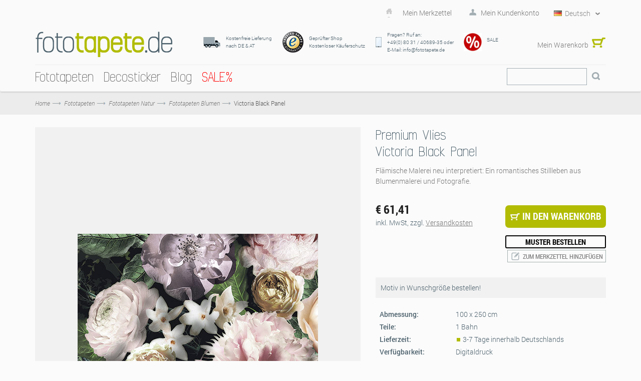

--- FILE ---
content_type: text/html; charset=UTF-8
request_url: https://www.fototapete.de/victoria-black-panel.html
body_size: 25715
content:
<!DOCTYPE html>
<html xmlns="http://www.w3.org/1999/xhtml" xml:lang="de" lang="de">
<head>
<meta http-equiv="Content-Type" content="text/html; charset=utf-8" />
<title>Panel „Victoria Black Panel“ von Komar | fototapete.de</title>
<meta name="title" content="Panel „Victoria Black Panel“ von Komar | fototapete.de" />
<meta name="viewport" content="width=device-width, initial-scale=1, maximum-scale=1" />
<meta name="apple-mobile-web-app-capable" content="yes" />
<meta name="description" content="Einteiliges Panel „Victoria Black Panel“ (6035A-VD1) aus Vlies-Material von Komar zum an die Wand kleistern bei fototapete.de. Größe 100 x 250 cm." />
<meta name="keywords" content="Fototapete, Fototapeten, Tapete, Tapeten, tapezieren, Vliestapete, Fliestapete, Vlies, Flies, Panel, Panels, XXL-Poster, Poster, Wand, Wände, Wandbild, Wandbilder, Wanddesign, Interieur Design, Innenausstattung, Wanddeko, Wanddekoration, Interieur, Raumausstattung, Fototapete Wohnzimmer, Fototapete Küche, Fototapete Schlafzimmer, Fototapete Kinderzimmer, Fototapete Bad, Komar, günstig, reduziert, Victoria Black, flämische Malerei, Malerei, flämisch, Stillleben, Fotografie, Blumen, Blüten, schwarz, rosa, grün" />
<meta name="robots" content="INDEX,FOLLOW" />
<link rel="icon" href="https://www.fototapete.de/skin/frontend/default/vigoshop/favicon.ico" type="image/x-icon" />
<link rel="shortcut icon" href="https://www.fototapete.de/skin/frontend/default/vigoshop/favicon.ico" type="image/x-icon" />
<!--[if lt IE 7]>
<script type="text/javascript">
//<![CDATA[
    var BLANK_URL = 'https://www.fototapete.de/js/blank.html';
    var BLANK_IMG = 'https://www.fototapete.de/js/spacer.gif';
//]]>
</script>
<![endif]-->
<link rel="stylesheet" type="text/css" href="https://www.fototapete.de/js/vigoshop/ajaxcart/fancybox/jquery.fancybox.css?m=1548223666" />
<link rel="stylesheet" type="text/css" href="https://www.fototapete.de/js/vigoshop/ajaxcart/ajaxaddto.css?m=1548223666" />
<link rel="stylesheet" type="text/css" href="https://www.fototapete.de/js/calendar/calendar-win2k-1.css?m=1705498944" />
<link rel="stylesheet" type="text/css" href="https://www.fototapete.de/skin/frontend/base/default/css/widgets.css?m=1761578533" media="all" />
<link rel="stylesheet" type="text/css" href="https://www.fototapete.de/skin/frontend/default/vigoshop/aw_blog/css/style.css?m=1548224187" media="all" />
<link rel="stylesheet" type="text/css" href="https://www.fototapete.de/skin/frontend/base/default/css/symmetrics/trustedrating.css?m=1548224186" media="all" />
<link rel="stylesheet" type="text/css" href="https://www.fototapete.de/skin/frontend/base/default/css/wyomind/elasticsearch.css?m=1548224186" media="all" />
<link rel="stylesheet" type="text/css" href="https://www.fototapete.de/skin/frontend/default/vigoshop/cartware_webpack/dist/prod/css/styles.css?m=1763476594" media="all" />
<link rel="stylesheet" type="text/css" href="https://www.fototapete.de/skin/frontend/default/vigoshop/css/bootstrap.min.css?m=1548224187" media="all" />
<link rel="stylesheet" type="text/css" href="https://www.fototapete.de/skin/frontend/default/vigoshop/css/bootstrap-theme.min.css?m=1548224187" media="all" />
<link rel="stylesheet" type="text/css" href="https://www.fototapete.de/skin/frontend/default/vigoshop/css/styles.css?m=1758109815" media="all" />
<link rel="stylesheet" type="text/css" href="https://www.fototapete.de/skin/frontend/default/vigoshop/css/max-991.css?m=1548224187" media="all" />
<link rel="stylesheet" type="text/css" href="https://www.fototapete.de/skin/frontend/default/vigoshop/css/max-767.css?m=1697101091" media="all" />
<link rel="stylesheet" type="text/css" href="https://www.fototapete.de/skin/frontend/default/vigoshop/css/selectbox.css?m=1561981427" media="all" />
<link rel="stylesheet" type="text/css" href="https://www.fototapete.de/skin/frontend/default/vigoshop/css/jquery-ui-1.10.3.min.css?m=1548224187" media="all" />
<link rel="stylesheet" type="text/css" href="https://www.fototapete.de/skin/frontend/default/vigoshop/jquery_bxslider/jquery.bxslider.css?m=1548224187" media="all" />
<link rel="stylesheet" type="text/css" href="https://www.fototapete.de/skin/frontend/default/vigoshop/css/custom.css?m=1758641271" media="all" />
<link rel="stylesheet" type="text/css" href="https://www.fototapete.de/skin/frontend/default/vigoshop/css/custom_ftp.css?m=1548224187" media="all" />
<link rel="stylesheet" type="text/css" href="https://www.fototapete.de/skin/frontend/default/vigoshop/jquery_etalage/etalage.css?m=1548224187" media="all" />
<link rel="stylesheet" type="text/css" href="https://www.fototapete.de/skin/frontend/default/vigoshop/jquery_accordion/jquery.akordeon.css?m=1548224187" media="all" />
<link rel="stylesheet" type="text/css" href="https://www.fototapete.de/skin/frontend/default/default/css/print.css?m=1673864008" media="print" />
<script src="https://www.fototapete.de/js/prototype/prototype.js?m=1705498944"></script>
<script src="https://www.fototapete.de/js/lib/ccard.js?m=1705498944"></script>
<script src="https://www.fototapete.de/js/prototype/validation.js?m=1705498944"></script>
<script src="https://www.fototapete.de/js/scriptaculous/builder.js?m=1705498944"></script>
<script src="https://www.fototapete.de/js/scriptaculous/effects.js?m=1705498944"></script>
<script src="https://www.fototapete.de/js/scriptaculous/dragdrop.js?m=1705498944"></script>
<script src="https://www.fototapete.de/js/scriptaculous/controls.js?m=1705498944"></script>
<script src="https://www.fototapete.de/js/scriptaculous/slider.js?m=1705498944"></script>
<script src="https://www.fototapete.de/js/varien/js.js?m=1741880491"></script>
<script src="https://www.fototapete.de/js/varien/form.js?m=1705498944"></script>
<script src="https://www.fototapete.de/js/varien/menu.js?m=1705498944"></script>
<script src="https://www.fototapete.de/js/mage/translate.js?m=1705498944"></script>
<script src="https://www.fototapete.de/js/mage/cookies.js?m=1705498944"></script>
<script src="https://www.fototapete.de/js/vigoshop/jquery/jquery-1.7.2.min.js?m=1548223666"></script>
<script src="https://www.fototapete.de/js/vigoshop/jquery/jquery-noconflict.js?m=1548223666"></script>
<script src="https://www.fototapete.de/js/vigoshop/jquery/plugins/jquery-ui-1.10.3.min.js?m=1548223666"></script>
<script src="https://www.fototapete.de/js/vigoshop/bootstrap/bootstrap-3.0.0.min.js?m=1548223666"></script>
<script src="https://www.fototapete.de/js/vigoshop/html5css3/html5shiv.js?m=1548223666"></script>
<script src="https://www.fototapete.de/js/vigoshop/html5css3/respond.min.js?m=1548223666"></script>
<script src="https://www.fototapete.de/js/vigoshop/jquery/plugins/jquery.selectbox.js?m=1548223666"></script>
<script src="https://www.fototapete.de/js/varien/product_options.js?m=1705498944"></script>
<script src="https://www.fototapete.de/js/vigoshop/ajaxcart/ajaxaddto.js?m=1548223666"></script>
<script src="https://www.fototapete.de/js/vigoshop/ajaxcart/fancybox/jquery.mousewheel-3.0.4.pack.js?m=1548223666"></script>
<script src="https://www.fototapete.de/js/vigoshop/ajaxcart/fancybox/jquery.fancybox.pack.js?m=1548223666"></script>
<script src="https://www.fototapete.de/js/varien/product.js?m=1705498944"></script>
<script src="https://www.fototapete.de/js/varien/configurable.js?m=1705498944"></script>
<script src="https://www.fototapete.de/js/calendar/calendar.js?m=1705498944"></script>
<script src="https://www.fototapete.de/js/calendar/calendar-setup.js?m=1705498944"></script>
<script src="https://www.fototapete.de/skin/frontend/default/vigoshop/js/verge.js?m=1548224187"></script>
<script src="https://www.fototapete.de/skin/frontend/default/vigoshop/js/main.js?m=1568295630"></script>
<script src="https://www.fototapete.de/skin/frontend/default/vigoshop/js/minicart.js?m=1548224187"></script>
<script src="https://www.fototapete.de/skin/frontend/default/vigoshop/js/jquery.slides.min.js?m=1548224187"></script>
<script src="https://www.fototapete.de/skin/frontend/default/vigoshop/jquery_bxslider/jquery.bxslider.min.js?m=1548224187"></script>
<script src="https://www.fototapete.de/skin/frontend/default/vigoshop/jquery_nicescroll/jquery.nicescroll.js?m=1548224187"></script>
<script src="https://www.fototapete.de/skin/frontend/default/vigoshop/js/twitterfetcher.js?m=1548224187"></script>
<script src="https://www.fototapete.de/skin/frontend/default/vigoshop/jquery_etalage/jquery.etalage.min.js?m=1568295630"></script>
<script src="https://www.fototapete.de/skin/frontend/default/vigoshop/jquery_accordion/jquery.akordeon.js?m=1548224187"></script>
<script src="https://www.fototapete.de/skin/frontend/default/vigoshop/js/jquery.zoom.min.js?m=1548224187"></script>
<script src="https://www.fototapete.de/skin/frontend/base/default/cartware_gdpr/js/main.js?m=1724920779"></script>
<link rel="canonical" href="https://www.fototapete.de/victoria-black-panel.html" />
<link rel="alternate" hreflang="de" href="https://www.fototapete.de/victoria-black-panel.html" />
<link rel="alternate" hreflang="en-us" href="https://www.photomural.com/victoria-black-panel.html" />
<link rel="alternate" hreflang="fr" href="https://www.photosmurales.fr/victoria-black-panel.html" />
<!--[if lte IE 10]>
<link rel="stylesheet" type="text/css" href="https://www.fototapete.de/skin/frontend/default/vigoshop/css/styles-ie.css?m=1548224187" media="all" />
<![endif]-->
<!--[if lt IE 7]>
<script src="https://www.fototapete.de/js/lib/ds-sleight.js?m=1548223666"></script>
<script src="https://www.fototapete.de/skin/frontend/base/default/js/ie6.js?m=1673864008"></script>
<![endif]-->

<script type="text/javascript">
//<![CDATA[
Mage.Cookies.path     = '/';
Mage.Cookies.domain   = '.www.fototapete.de';
//]]>
</script>

    <script>
        //<![CDATA[
        optionalZipCountries = ["BI"];
        //]]>
    </script>
    <!-- Google Data Layer -->
    <script type="text/plain" data-cookieconsent="google_tag_manager">
        window.dataLayer2 = window.dataLayer2 || [];

        dataLayer2.push({"event":"page_type_product","id":"6035A-VD1","name":"Victoria Black Panel","price":61.41});
            </script>
    <!-- Google Data Layer -->
    <!-- Google Tag Manager -->
    <script type="text/plain" data-cookieconsent="google_tag_manager">
    (function(w,d,s,l,i){w[l]=w[l]||[];w[l].push({'gtm.start':
                new Date().getTime(),event:'gtm.js'});var f=d.getElementsByTagName(s)[0],
            j=d.createElement(s),dl=l!='dataLayer'?'&l='+l:'';j.async=true;j.src=
            'https://www.googletagmanager.com/gtm.js?id='+i+dl;f.parentNode.insertBefore(j,f);
        })(window,document,'script','dataLayer2','GTM-MBSBW3H');
    </script>
    <!-- End Google Tag Manager -->


    <meta property="og:image" content="https://www.fototapete.de/media/catalog/product/import/api-v1.1-file-public-files-pim-assets-97-ad-84-62-6284ad972eff292d45ce1a2e-images-16-2c-f4-65-65f42c165f18b477d8eed927-6035a-vd1-victoria-black-web.jpg" />
<script type="text/javascript">//<![CDATA[
        var Translator = new Translate({"HTML tags are not allowed":"HTML-Tags sind nicht erlaubt","Please select an option.":"Bitte w\u00e4hlen Sie eine Option.","This is a required field.":"Dies ist ein Pflichtfeld.","Please enter a valid number in this field.":"Bitte geben Sie eine g\u00fcltige Nummer in dieses Feld ein.","The value is not within the specified range.":"Der Wert ist nicht innerhalb des erlaubten Bereichs.","Please use numbers only in this field. Please avoid spaces or other characters such as dots or commas.":"Bitte nur Ziffern in diesem Feld verwenden. Vermeiden Sie Leerzeichen oder andere Zeichen (z. B. Punkt oder Komma).","Please use letters only (a-z or A-Z) in this field.":"Bitte nur Buchstaben (a-z oder A-Z) in diesem Feld verwenden.","Please use only letters (a-z), numbers (0-9) or underscore(_) in this field, first character should be a letter.":"Bitte nur Buchstaben (a-z), Ziffern (0-9) oder Unterstriche (_) in diesem Feld verwenden, das erste Zeichen muss ein Buchstabe sein.","Please use only letters (a-z or A-Z) or numbers (0-9) only in this field. No spaces or other characters are allowed.":"Bitte nur Buchstaben (a-z oder A-Z) oder Ziffern (0-9) in diesem Feld verwenden. Leerzeichen oder andere Zeichen sind nicht erlaubt.","Please use only letters (a-z or A-Z) or numbers (0-9) or spaces and # only in this field.":"Bitte nur Buchstaben (a-z oder A-Z), Ziffern (0-9), Leerzeichen oder # f\u00fcr dieses Feld verwenden.","Please enter a valid phone number. For example (123) 456-7890 or 123-456-7890.":"Bitte geben Sie eine g\u00fcltige Telefonnummer ein. Zum Beispiel (123) 456-7890 oder 123-456-7890.","Please enter a valid fax number. For example (123) 456-7890 or 123-456-7890.":"Bitte tragen Sie eine g\u00fcltige Faxnummer ein. Zum Beispiel (123) 456-7890 oder 123-456-7890.","Please enter a valid date.":"Bitte geben Sie ein g\u00fcltiges Datum ein.","The From Date value should be less than or equal to the To Date value.":"Das Startdatum sollte vor dem oder am Enddatum liegen.","Please enter a valid email address. For example johndoe@domain.com.":"Bitte geben Sie eine g\u00fcltige E-Mail Adresse ein. Zum Beispiel johndoe@domain.de.","Please use only visible characters and spaces.":"Bitte nur sichtbare Zeichen verwenden.","Please make sure your passwords match.":"Bitte stellen Sie sicher, dass die beiden Passworte identisch sind.","Please enter a valid URL. Protocol is required (http:\/\/, https:\/\/ or ftp:\/\/)":"Bitte geben Sie eine g\u00fcltige URL ein. M\u00f6gliche Protokolle (http:\/\/, https:\/\/ or ftp:\/\/)","Please enter a valid URL. For example http:\/\/www.example.com or www.example.com":"Bitte geben Sie eine g\u00fcltige URL ein. Zum Beispiel http:\/\/www.beispiel.de oder www.beispiel.de","Please enter a valid URL Key. For example \"example-page\", \"example-page.html\" or \"anotherlevel\/example-page\".":"Bitte geben Sie einen g\u00fcltigen URL-Bezeichner ein. Zum Beispiel \"beispiel-seite\", \"beispiel-seite.html\" or \"unterverzeichnis\/beispiel-seite\".","Please enter a valid XML-identifier. For example something_1, block5, id-4.":"Bitte geben Sie einen g\u00fcltigen XML-Identifizierer an. Zum Beispiel irgendetwas_1, block5, id-4.","Please enter a valid social security number. For example 123-45-6789.":"Bitte geben Sie eine g\u00fcltige Sozialversicherungsnummer ein. Zum Beispiel 123-45-6789.","Please enter a valid zip code. For example 90602 or 90602-1234.":"Bitte geben Sie eine g\u00fcltige Postleitzahl ein. Zum Beispiel 21335.","Please enter a valid zip code.":"Bitte geben Sie eine g\u00fcltige Postleitzahl ein.","Please use this date format: dd\/mm\/yyyy. For example 17\/03\/2006 for the 17th of March, 2006.":"Bitte verwenden Sie dieses Datumsformat: tt\/mm\/jjjj. Zum Beispiel 17\/03\/2006 f\u00fcr den 17. M\u00e4rz 2006.","Please enter a valid $ amount. For example $100.00.":"Bitte geben Sie einen g\u00fcltigen Betrag ein. Zum Beispiel 100,00 \u20ac.","Please select one of the above options.":"Bitte w\u00e4hlen Sie eine der oberen Optionen.","Please select one of the options.":"Bitte w\u00e4hlen Sie eine der Optionen.","Please select State\/Province.":"Bitte Land\/Bundesland w\u00e4hlen.","Please enter a number greater than 0 in this field.":"Bitte geben Sie eine Zahl gr\u00f6\u00dfer 0 in dieses Feld ein.","Please enter a number 0 or greater in this field.":"Bitte tragen Sie eine Zahl gr\u00f6\u00dfer\/gleich 0 in dieses Feld ein.","Please enter a valid credit card number.":"Bitte geben Sie eine g\u00fcltige Kreditkartennummer ein.","Credit card number does not match credit card type.":"Kreditkartennummer entspricht nicht Kreditkartentyp.","Card type does not match credit card number.":"Kreditkartenart entspricht nicht der angegeben Kreditkartennummer.","Incorrect credit card expiration date.":"Falsches Kreditkarten Ablaufdatum.","Please enter a valid credit card verification number.":"Bitte tragen Sie eine g\u00fcltige Kreditkarten-Pr\u00fcfnummer ein.","Please use only letters (a-z or A-Z), numbers (0-9) or underscore(_) in this field, first character should be a letter.":"Bitte nur Buchstaben (a-z oder A-Z), Ziffern (0-9) oder Unterstriche (_) in diesem Feld verwenden, das erste Zeichen muss ein Buchstabe sein.","Please input a valid CSS-length. For example 100px or 77pt or 20em or .5ex or 50%.":"Bitte geben Sie eine g\u00fcltige CSS-L\u00e4nge an. Beispielsweise 100px, 77pt, 20em, .5ex oder 50%.","Text length does not satisfy specified text range.":"Text L\u00e4nge entspricht nicht der gesetzten Bereichs.","Please enter a number lower than 100.":"Bitte tragen Sie keine Zahl gr\u00f6\u00dfer\/gleich 100 in dieses Feld ein.","Please select a file":"Bitte w\u00e4hlen Sie eine Datei","Please enter issue number or start date for switch\/solo card type.":"Bitte geben Sie eine Vorgangsnummer oder ein Startdatum switch\/solo Karten an.","Please wait, loading...":"Bitte warten, wird geladen\u2026","This date is a required value.":"Das Datum ist eine ben\u00f6tigte Angabe.","Please enter a valid day (1-%d).":"Bitte geben Sie einen g\u00fcltigen Tag (1-%d) an.","Please enter a valid month (1-12).":"Bitte geben Sie einen g\u00fcltigen Monat (1-12) an.","Please enter a valid year (1900-%d).":"Bitte geben Sie ein g\u00fcltiges Jahr (1900-%d) an.","Please enter a valid full date":"Bitte geben Sie eine vollst\u00e4ndiges, g\u00fcltiges Datum an","Please enter a valid date between %s and %s":"Bitte geben Sie ein g\u00fcltiges Datum zwischen dem %s und %s an","Please enter a valid date equal to or greater than %s":"Bitte geben Sie ein g\u00fcltiges Datum am oder nach dem %s an","Please enter a valid date less than or equal to %s":"Bitte geben Sie ein g\u00fcltiges Datum am oder vor dem %s an","Add Products":"Artikel hinzuf\u00fcgen","Complete":"Vollst\u00e4ndig","Please choose to register or to checkout as a guest":"Bitte registrieren Sie sich, oder gehen Sie als Gast zur Kasse","Your order cannot be completed at this time as there is no shipping methods available for it. Please make necessary changes in your shipping address.":"Ihre Bestellung kann momentan nicht abgeschlossen werden, da keine Versandarten daf\u00fcr verf\u00fcgbar sind.","Please specify shipping method.":"Bitte bestimmen Sie die Versandart.","Your order cannot be completed at this time as there is no payment methods available for it.":"Ihre Bestellung kann momentan nicht abgeschlossen werden, da keine Bezahlmethoden daf\u00fcr verf\u00fcgbar sind.","Please specify payment method.":"Bitte bestimmen Sie die Bezahlmethode.","Add to Cart":"In den Warenkorb","In Stock":"Auf Lager","Out of Stock":"Nicht auf Lager","Please accept Functional Cookies to display the Youtube video.":"Bitte akzeptieren Sie funktionale Cookies, um das Youtube-Video anzuzeigen.","Cookie-Settings":"Cookie-Einstellungen"});
        //]]></script><script type="text/javascript">
    window.addEventListener("load",function() {
        setTimeout(function(){
            window.scrollTo(0, 1);
        }, 0);
    });

//    if(Prototype.Browser.Gecko) {
//        jQuery(document).ready(function(){
//            setInterval(function() {
//                jQuery('select').each(function(index, item) {
//                    var select = jQuery(item);
//                    if (!select.data('visible') && select.is(':visible')) {
//                        select.selectbox({styleClass: 'default ' + select.attr('class')});
//                        select.data('visible', select.is(':visible'));
//                    }
//                    var addAttr = select.attr('class');
//                    if (addAttr) {
//                        select.prev().attr('class', 'selectbox default ' + addAttr);
//                    }
//                });
//            }, 50);
//        });
//    }

</script>
<style>
	</style>

<script data-deferrable="false">var abcropper = {"configuration":{"cropBoxWidth":400,"cropBoxHeight":250,"flipVertical":false,"flipHorizontal":false,"texts":{"infoText1":"<h3>Size:<\/h3><p>Measure the width and height of your wall. Add 5-10 cm to each to make hanging easier. Simply enter the measurements in the boxes. The image detail will be automatically displayed. Alternatively, you can change the field of view by dragging the mouse.<\/p>","infoText2":"<h3>Adjusting:<\/h3><p>Move the motif around in the field of view using the mouse to decide which section you wish to select.<\/p>","infoText3":"<h3>Zoom:<\/h3><p>By sliding the bar, you can increase or reduce the size of the motif and change the section of the image you wish to see.<\/p>","infoText4":"<h3>Mirror:<\/h3><p>You can mirror the image both vertically and horizontally by clicking on the buttons.<\/p>","infoText5":"<h3>Add to your wishlist:<\/h3><p>Once you have chosen the size and position of the motif, you can add it to your wish list and retrieve it again later. <span>This allows you to select and then compare various sections.<\/span> Motifs from your wishlist can then be added to the shopping cart.<\/p>","infoText6":"<h3>In the shopping cart:<\/h3><p>After you add a design to the shopping cart, you will go straight to the check-out. Follow just a few steps and your new customised photomural will be on its way to you!!<\/p>","infoTextA":"<h3>Important:<\/h3><p>We want to guarantee that your picture is reproduced in the best possible quality. This depends on the overall size of your motif and the strength of the zoom. We recommend a picture quality of 75% or over for the best possible result.<\/p>","attention":"<strong>ATTENTION!<\/strong><p>The resolution of your design is very low.<br \/>The best possible printing quality may not be reached.<\/p><p>For a better printing result please reduce the size or the zooming of your design.<br \/>We recommend a quality of at least 75% or better.<\/p>                ","attentionCb":"CONFIRMATION<br \/>I want to have it printed with less quality.","btnCart":"In den Warenkorb","btnWishlist":"Zum Merkzettel hinzuf\u00fcgen","btnVisualizer":"Visualisierung","btnCropper":"Auf Wunschgr\u00f6\u00dfe anpassen","btnHelp":"Hilfe","btnVertical":"Vertikal","btnHorizontal":"Horizontal","width":"Breite in cm","height":"H\u00f6he in cm","zoom":"Zoom","fit":"Einpassen","flip":"Spiegeln","quality":"Bildqualit\u00e4t","sqm":"m\u00b2","panels":"Bahnen","btnCancel":"Stornieren","btnContinue":"Fortsetzen","requiredField":"Dies ist ein Pflichtfeld.","lockTooltip":"Das Verh\u00e4ltnis von Breite zu H\u00f6he ist festgelegt. Die H\u00f6he passt sich automatisch an, wenn die Breite ge\u00e4ndert wird, um das Seitenverh\u00e4ltnis zu erhalten. Dies basiert auf der Lizenzvereinbarung des Motivs.","panelSize":"Bahn-Breite in cm","material":"Material","btnSample":"Muster bestellen","subline":"Perfekt auf Ihre R\u00e4umlichkeiten abgestimmt","shippingHint":"<p>Die Lieferzeit ma&szlig;angefertigter Vlies Produkte betr&auml;gt 1 - 2 Wochen. Bitte beachten Sie, dass diese Tapeten auf Vlies individuell f&uuml;r Sie produziert werden und deshalb vom Widerrufsrecht ausgeschlossen sind. Vliestapeten auf Wunschma&szlig; werden ohne Kleister geliefert.<\/p>"},"isWishlistEnabled":true},"assets":{"js":{"reset":"js\/cropper\/reset.js","runtime":"\/js\/cropper\/runtime.js","polyfills":"\/js\/cropper\/polyfills.js","main":"\/js\/cropper\/main.js","styles":"\/js\/cropper\/styles.js","scripts":"\/js\/cropper\/scripts.js","vendor":"\/js\/cropper\/vendor.js"},"css":{"main":""}},"products":{"1742":{"name":"Victoria Black Panel","pricePerM":28.63,"imageUrl":"https:\/\/www.fototapete.de\/media\/catalog\/product\/import\/api-v1.1-file-public-files-pim-assets-97-ad-84-62-6284ad972eff292d45ce1a2e-images-16-2c-f4-65-65f42c165f18b477d8eed927-6035a-vd1-victoria-black-web.jpg","originalW":"5754","originalH":"14328","fileName":"B6035A-VD1_Victoria_Black_HPU_XL.jpg","lockRatio":false,"materials":[{"value":"718","label":"Standard Vlies"},{"value":"719","label":"Premium Vlies"},{"value":"848","label":"Peel&Perfect - Selbstklebend"}],"widthSizes":[{"value":"707","label":"50"},{"value":"708","label":"100"}],"mappings":[{"price":29.5,"value_id":"619436","size":"707","material":"718","customer_type":"0"},{"price":49,"value_id":"619442","size":"707","material":"848","customer_type":"0"},{"price":45,"value_id":"619439","size":"708","material":"719","customer_type":"0"}],"isCropperVisualizerEnabled":false,"isSampleEnabled":true,"cropBoxWidth":"100","cropBoxHeight":"250","sampleClassDefault":"b_catalog-product-view-sample__cta-popup--cropper btn btn-sm btn-outline-secondary btn-configurator-sample","sampleProductPayload":"{\"sku-sample-product\":\"SMP\",\"sku-original-product\":\"6035A-VD1\",\"ajax-url\":\"https:\\\/\\\/www.fototapete.de\\\/komar\\\/catalog_product_view_sample_ajax\\\/getSamplePopup\\\/\"}","sampleWhitelistedMaterialIds":["848","719","718"]}}};
var cartware = {"content_bridge":{"base_url":"typo3.komar.de"}};
var komar = {"handles":["default","STORE_de_fototapete","THEME_frontend_default_vigoshop","catalog_product_view","PRODUCT_TYPE_simple","PRODUCT_1742","customer_account_menu","customer_logged_out","cms_category_featured_products","criteo_onetag","MAP_popup","MAP_price_msrp_item","SHORTCUT_popup","SHORTCUT_uk_popup","ab_cropper"],"request":{"product":"1742","category":null,"category_path":[],"action":"catalog_product_view","referrerUrl":"aHR0cHM6Ly93d3cuZm90b3RhcGV0ZS5kZS92aWN0b3JpYS1ibGFjay1wYW5lbC5odG1s","currentUrl":"https:\/\/www.fototapete.de\/victoria-black-panel.html"},"featureflags":{"developer_mode":0},"category":{"id":null,"path":["1","474"],"additional":[]},"product":{"id":"1742","sku":"6035A-VD1","name":"Victoria Black Panel"},"store":{"code":"de_fototapete"},"price":{"format":{"pattern":"\u20ac\u00a0%s","precision":2,"requiredPrecision":2,"decimalSymbol":",","groupSymbol":".","groupLength":3,"integerRequired":1}}};
var pricePerMFallback = 28.63;</script>
</head>
<body class="catalog-product-view catalog-product-view product-victoria-black-panel">

    <script type="text/javascript">
        //<![CDATA[
        if (typeof(Varien.searchForm) !== 'undefined') {

            // var isMobile = {
            //     iOS: function () {
            //         return navigator.userAgent.match(/iPhone|iPod/i);
            //     }
            // }
            // // IOS fix
            // if (isMobile.iOs || document.documentElement.clientWidth < 770) {
            //     Autocompleter.Base.prototype.hide = function () {
            //         return;
            //     };
            //     document.observe('touchstart', function (evt) {
            //         var target = evt.element();
            //         if (typeof target.up('#header-search') === "undefined") {
            //             Effect.Fade($("search_autocomplete"), {duration: 0.5});
            //         }
            //     });
            // }

            Varien.searchForm.prototype._selectAutocompleteItem = function (element) {
                var link = element.down();
                if (link && link.tagName == 'A') {
                    setLocation(link.href);
                } else {
                    if (element.title) {
                        this.field.value = element.title;
                    }
                    this.form.submit();
                }
            };
            Varien.searchForm.prototype.initAutocomplete = function (url, destinationElement) {
                new Ajax.Autocompleter(
                    this.field,
                    destinationElement,
                    url,
                    {
                        paramName: this.field.name,
                        method: 'get',
                        minChars: 1,
                        frequency: .1,
                        updateElement: this._selectAutocompleteItem.bind(this),
                        onShow: function (element, update) {
                            if (!update.style.position || update.style.position == 'absolute') {
                                update.style.position = 'absolute';
                                Position.clone(element, update, {
                                    setHeight: false,
                                    offsetTop: element.offsetHeight
                                });
                            }
                            Effect.Appear(update, {duration: 0});
                        }
                    }
                );
            };
            Autocompleter.Base.prototype.markPrevious = function () {
                if (this.index > 0) {
                    this.index--;
                } else {
                    this.index = this.entryCount - 1;
                }
                var entry = this.getEntry(this.index);
                if (entry.select('a').length === 0) {
                    this.markPrevious(); // Ignore items that don't have link
                }
            };
            Autocompleter.Base.prototype.markNext = function () {
                if (this.index < this.entryCount - 1) {
                    this.index++;
                } else {
                    this.index = 0;
                }
                var entry = this.getEntry(this.index);
                if (entry.select('a').length === 0) {
                    this.markNext(); // Ignore items that don't have link
                } else {
                    entry.scrollIntoView(false);
                }
            };
        }
        //]]>
    </script>
<div class="wrapper">
        <noscript>
        <div class="global-site-notice noscript">
            <div class="notice-inner">
                <p>
                    <strong>JavaScript scheint in Ihrem Browser deaktiviert zu sein.</strong><br />
                    Sie müssen JavaScript in Ihrem Browser aktivieren, um alle Funktionen in diesem Shop nutzen zu können.                </p>
            </div>
        </div>
    </noscript>
    <div class="page">
        <div class="header-container">
    <div class="top-links">
        <div class="container">

            <div id="topLinks" class="pull-right">
                <ul class="links">
                        <li class="first" ><a href="#" title="Mein Merkzettel" >Mein Merkzettel</a></li>
                        <li class=" last" ><a href="#" targeturl="aHR0cHM6Ly93d3cuZm90b3RhcGV0ZS5kZS9jdXN0b21lci9hY2NvdW50Lw==" title="Mein Kundenkonto" class="top-link-account">Mein Kundenkonto</a></li>
            </ul>
<script type="text/javascript">

 jQuery(document).ready(function($){
    if($('#topLinks .top-link-wishlist').length > 0){
        $('#topLinks .top-link-wishlist').attr('href',atob('aHR0cHM6Ly93d3cuZm90b3RhcGV0ZS5kZS93aXNobGlzdC8='));
    }
    if($('#topLinks .top-link-account').length > 0){
        var loginurl = $('#topLinks .top-link-account').attr('targeturl');
        $('#topLinks .top-link-account').attr('href',atob(loginurl));
    }
   if($('#topLinks .top-link-logout').length > 0){
     var logouturl = $('#topLinks .top-link-logout').attr('targeturl');
     $('#topLinks .top-link-logout').attr('href',atob(logouturl));
   }
 },jQuery);



</script>
                <div class="pull-right language-switcher">
    <select id="select-language" title="Ihre Sprache" onchange="window.location.href=this.value" style="width:auto;">
                            <option value="https://www.fototapete.de/victoria-black-panel.html" data-image="https://www.fototapete.de/skin/frontend/default/vigoshop/images/flags/de.png"  selected="selected">Deutsch</option>
                            <option value="https://www.photomural.com/victoria-black-panel.html" data-image="https://www.fototapete.de/skin/frontend/default/vigoshop/images/flags/en.png" >English</option>
                            <option value="https://www.photosmurales.fr/victoria-black-panel.html" data-image="https://www.fototapete.de/skin/frontend/default/vigoshop/images/flags/fr.png" >Français</option>
        </select>
    <script type="text/javascript">
        (function($){
            $("#select-language").selectbox();
        })(jQuery);
    </script>
</div>
            </div>   
            <ul id="cart_cartheader" class="pull-right cart_cartheader">
                    <!-- Content loaded dynamically -->
            </ul>
            <div class="clear"></div>
        </div>
    </div>
    <div class="top-links2 no-display">
        <div class="container">
                        <div class="clear"></div>
        </div>
    </div>
    <div class="header container">
        <div class="row">
            <div class="col-lg-3 col-md-12 clearfix">
                                    <a href="https://www.fototapete.de/" title="fototapete.de" class="logo"><strong>fototapete.de</strong><img src="https://www.fototapete.de/skin/frontend/default/vigoshop/images/logo.png" alt="fototapete.de" /></a>
                            </div>
            <div class="col-lg-9 col-md-12 clearfix">
                <div class="top-container"><div class="trusted-info">
    <table>
<tbody>
<tr class="for-not-mobile">
<td class="icon"><img alt="Kostenfreie Lieferung" src="https://www.fototapete.de/skin/frontend/default/vigoshop/images/icon_shipping.png" title="Kostenfreie Lieferung" /></td>
<td class="txt">Kostenfreie Lieferung <br />nach DE &amp; AT</td>
<td class="icon"><a href="https://www.trustedshops.de/shop/certificate.php?shop_id=XF3A0EDEEA622E83C82231BFF3C9608D6"> <img alt="Gepr&uuml;fter Shop - Trustedshops" src="https://www.fototapete.de/skin/frontend/default/vigoshop/images/icon_trusted.png" title="Gepr&uuml;fter Shop - Trustedshops" /> </a></td>
<td class="txt">Gepr&uuml;fter Shop <br /> Kostenloser K&auml;uferschutz</td>
<td class="icon"><img alt="Hast Du Fragen? Ruf an:  +49(0) 80 32 / 707 800" src="https://www.fototapete.de/skin/frontend/default/vigoshop/images/hotline.png" title="Kundenservice" /></td>
<td class="txt">Fragen? Ruf an: <br /> +49(0) 80 31 / 40689-35 oder <br />E-Mail: info@fototapete.de</td>
<td class="icon"><a href="https://www.fototapete.de/sale"><img alt="Prozente" src="https://www.fototapete.de/media/wysiwyg/Fototapete/Startseite/12455_neu.jpg" style="width: 36px;" title="Prozente" /></a></td>
<td class="txt">
<p>SALE</p>
</td>
</tr>
<tr class="for-mobile">
<td class="icon"><img alt="Kostenfreie Lieferung" src="https://www.fototapete.de/skin/frontend/default/vigoshop/images/icon_shipping.png" title="Kostenfreie Lieferung" /></td>
<td class="txt" colspan="4">Kostenfreie Lieferung <br />nach DE &amp; AT</td>
</tr>
<tr class="for-mobile">
<td class="icon"><a href="https://www.trustedshops.de/shop/certificate.php?shop_id=XF3A0EDEEA622E83C82231BFF3C9608D6"> <img alt="Gepr&uuml;fter Shop - Trustedshops" src="https://www.fototapete.de/skin/frontend/default/vigoshop/images/icon_trusted.png" title="Gepr&uuml;fter Shop - Trustedshops" /> </a></td>
<td class="txt" colspan="4">Gepr&uuml;fter und zertifizierter Shop <br /> Kostenloser K&auml;uferschutz</td>
</tr>
<tr class="for-mobile">
<td class="icon"><img alt="Hast Du Fragen? Ruf an:  +49(0) 80 32 / 707 800" src="https://www.fototapete.de/skin/frontend/default/vigoshop/images/hotline.png" title="Kundenservice" /></td>
<td class="txt" colspan="4">&nbsp;Fragen? Ruf an: <br /> +49(0) 80 31 / 40689-35 oder EMail: info@fototapete.de</td>
</tr>
<tr class="for-mobile">
<td class="icon"><a href="https://www.fototapete.de/sale"><img alt="Prozente" src="https://www.fototapete.de/media/wysiwyg/Fototapete/Startseite/12455_neu.jpg" title="Prozente" /></a></td>
<td class="txt" colspan="4">
<p>SALE</p>
</td>
</tr>
</tbody>
</table></div></div>                <ul id="cart_cartheader" class="pull-right cart_cartheader">
                    <!-- Content loaded dynamically -->
                </ul>
            </div>
        </div>
    </div>
</div>

<div class="navbar navbar-default">
    <div class="container">
        <div class="navbar-header">
            <button type="button" class="navbar-toggle collapsed" data-toggle="collapse" data-target=".navbar-collapse">
                <span>Menu</span>
            </button>
            <div class="for-mobile">
            <form id="mb_search_mini_form" action="https://www.fototapete.de/catalogsearch/result/" method="get">
    <div class="form-search">
        <button type="submit" title="Suche" class="button btn-search"><span><span>Suche</span></span></button>
        <input id="mb_search" type="text" name="q" class="input-text" maxlength="128" placeholder="Suche" />
        <a class="btn-remove btn-remove2" href="javascript:void(0)">Schließen</a>
        <button type="button" title="Suche" class="button btn-search-flg"><span><span>Suche</span></span></button>
        <script type="text/javascript">
        //<![CDATA[
        jQuery("button.btn-search-flg").click(function(){
            jQuery(this).parent().children("button.btn-search-flg").hide();
            jQuery(this).parent().children("button.btn-search").show();
            jQuery(this).parent().children("#mb_search").show();
            jQuery(this).parent().children("#mb_search").focus();
            jQuery(this).parent().children("a.btn-remove").css('display','inline-block');
            jQuery("button.navbar-toggle").hide();
        });
        jQuery(".navbar .for-mobile a.btn-remove").click(function(){
            jQuery(this).parent().children("button.btn-search-flg").show();
            jQuery(this).parent().children("button.btn-search").hide();
            jQuery(this).parent().children("#mb_search").hide();
            jQuery(this).parent().children("a.btn-remove").hide();
            jQuery("button.navbar-toggle").show();
        });
        //]]>
        </script>
    </div>
</form>
            </div>
        </div>
        <nav class="collapse navbar-collapse bs-navbar-collaspe" role="navigation">
            <ul class="nav navbar-nav" id="nav_custom">
<li class="level0 first parent"><a href="https://www.fototapete.de/fototapeten" title="Fototapeten"><span class="h1">Fototapeten</span></a><span class="plus"></span> <ul class="level1 grid-4">
<li class="level1">
<ul class="level1">
<li class="level1 first parent"><a href="https://www.fototapete.de/fototapeten-natur" title="Natur &amp; Pflanzen"><span class="h2">Natur &amp; Pflanzen</span><span class="plus"></span></a>
<ul class="level2">
<li class="level2 first"><a href="https://www.fototapete.de/fototapeten-blumen" title="Fototapeten Blumen"><span class="h3">Blumen</span></a></li>
<li class="level2"><a href="https://www.fototapete.de/fototapeten-dschungel" title="Fototapeten Dschungel"><span class="h3">Dschungel</span></a></li>
<li class="level2"><a href="https://www.fototapete.de/fototapeten-gras" title="Fototapeten Gras &amp; Wiese"><span class="h3">Gras &amp; Wiese</span></a></li>
<li class="level2"><a href="https://www.fototapete.de/fototapeten-national-geographic" title="National Geographic Fototapeten"><span class="h3">National Geographic</span></a></li>
<li class="level2"><a href="https://www.fototapete.de/fototapeten-orchideen" title="Fototapeten Orchideen"><span class="h3">Orchideen</span></a></li>
<li class="level2"><a href="https://www.fototapete.de/fototapeten-rosen" title="Fototapeten Rosen"><span class="h3">Rosen</span></a></li>
<li class="level2"><a href="https://www.fototapete.de/fototapeten-tiere" title="Fototapeten Tiere"><span class="h3">Tiere</span></a></li>
<li class="level2"><a href="https://www.fototapete.de/fototapeten-wald" title="Fototapeten Wald"><span class="h3">Wald</span></a></li>
</ul>
</li>
</ul>
</li>
<li class="level1">
<ul class="level1">
<li class="level1 parent"><a href="https://www.fototapete.de/fototapeten-landschaft" title="Fototapeten Landschaften"><span class="h2">Landschaften</span><span class="plus"></span></a>
<ul class="level2">
<li class="level2 first"><a href="https://www.fototapete.de/fototapeten-berge" title="Fototapeten Berge"><span class="h3">Berge</span></a></li>
<li class="level2"><a href="https://www.fototapete.de/fototapeten-fenster" title="Fototapeten Fenster"><span class="h3">Fenster</span></a></li>
<li class="level2"><a href="https://www.fototapete.de/fototapeten-himmel" title="Fototapeten Himmel"><span class="h3">Himmel</span></a></li>
<li class="level2"><a href="https://www.fototapete.de/fototapeten-karibik" title="Karibik Fototapeten"><span class="h3">Karibik</span></a></li>
<li class="level2"><a href="https://www.fototapete.de/fototapeten-sonnenuntergang" title="Fototapeten Sonnenuntergang"><span class="h3">Sonnenuntergang</span></a></li>
<li class="level2"><a href="https://www.fototapete.de/fototapeten-strand-meer" title="Fototapeten Strand &amp; Meer"><span class="h3">Strand &amp; Meer</span></a></li>
<li class="level2"><a href="https://www.fototapete.de/fototapeten-wasserfall" title="Fototapeten Wasserfall"><span class="h3">Wasserfall</span></a></li>
</ul>
</li>
</ul>
</li>
<li class="level1">
<ul class="level1">
<li class="level1 parent"><a href="https://www.fototapete.de/fototapeten-staedte" title="Fototapete St&auml;dte &amp; Metropolen"><span class="h2">St&auml;dte &amp; Metropolen</span><span class="plus"></span></a>
<ul class="level2">
<li class="level2 first"><a href="https://www.fototapete.de/fototapeten-london" title="Fototapeten London"><span class="h3">London Fototapeten</span></a></li>
<li class="level2"><a href="https://www.fototapete.de/fototapeten-new-york" title="Fototapeten New York"><span class="h3">New York Fototapeten</span></a></li>
<li class="level2"><a href="https://www.fototapete.de/fototapeten-paris" title="Fototapeten Paris"><span class="h3">Paris Fototapeten</span></a></li>
<li class="level2"><a href="https://www.fototapete.de/fototapeten-san-francisco" title="Fototapeten San Francisco"><span class="h3">San Francisco Fototapeten</span></a></li>
<li class="level2"><a href="https://www.fototapete.de/fototapeten-skyline" title="Fototapten Skyline"><span class="h3">Skyline</span></a></li>
</ul>
</li>
</ul>
</li>
<li class="level1">
<ul class="level1">
<li class="level1 parent"><a href="https://www.fototapete.de/fototapeten-deko-design" title="Fototapeten Deko &amp; Design"><span class="h2">Fototapeten Deko &amp; Design</span><span class="plus"></span></a>
<ul class="level2">
<li class="level2 first"><a href="https://www.fototapete.de/fototapeten-3d" title="3D Fototapeten"><span class="h3">3D Fototapeten</span></a></li>
<li class="level2"><a href="https://www.fototapete.de/fototapeten-abstrakt" title="abstrakte Fototapeten"><span class="h3">Abstrakte Fototapeten</span></a></li>
<li class="level2"><a href="https://www.fototapete.de/fototapeten-collagen" title="Fototapeten Collagen und Muster"><span class="h3">Collagen und Muster</span></a></li>
<li class="level2"><a href="https://www.fototapete.de/fototapeten-floral" title="Fototapeten Floral"><span class="h3">Florale Fototapeten</span></a></li>
<li class="level2"><a href="https://www.fototapete.de/holztapeten" title="Holztapeten"><span class="h3">Holztapeten</span></a></li>
<li class="level2"><a href="https://www.fototapete.de/fototapeten-mauer" title="Fototapeten Mauer"><span class="h3">Mauer Fototapeten</span></a></li>
<li class="level2"><a href="https://www.fototapete.de/steintapeten" title="Steintapeten"><span class="h3">Steintapeten</span></a></li>
<li class="level2"><a href="https://www.fototapete.de/fototapeten-stillleben" title="Fototapeten Stillleben"><span class="h3">Stillleben</span></a></li>
<li class="level2"><a href="https://www.fototapete.de/fototapeten-wellness" title="Wellness Fototapeten"><span class="h3">Wellness Fototapeten</span></a></li>
<li class="level2"><a href="https://www.fototapete.de/fototapeten-weltkarte" title="Weltkarte Fototapeten"><span class="h3">Weltkarte Fototapeten</span></a></li>
</ul>
</li>
</ul>
</li>
<li class="level1" style="clear: both;">
<ul class="level1">
<li class="level1 parent"><a href="https://www.fototapete.de/fototapeten-disney-themenwelten" title="Disney Themenwelten"><span class="h2">Disney Themenwelten</span></a><span class="plus"></span>
<ul class="level2">
<li class="level2 first"><a href="https://www.fototapete.de/fototapeten-cars" title="Cars Fototapete"><span class="h3">Cars Fototapeten</span></a></li>
<li class="level2"><a href="https://www.fototapete.de/fototapeten-disney-prinzessinnen" title="Fototapete Disney Prinzessinnen"><span class="h3">Disney Prinzessinnen</span></a></li>
<li class="level2"><a href="https://www.fototapete.de/fototapeten-disney" title="Disney Fototapeten"><span class="h3">Disney Fototapeten</span></a></li>
<li class="level2"><a href="https://www.fototapete.de/fototapeten-frozen" title="Frozen Fototapeten"><span class="h3">Frozen Fototapeten</span></a></li>
<li class="level2"><a href="https://www.fototapete.de/fototapeten-star-wars" title="Star Wars Fototapeten"><span class="h3">Star Wars Fototapeten</span></a></li>
<li class="level2"><a href="https://www.fototapete.de/fototapeten-winnie-pooh" title="Winnie Pooh Fototapeten"><span class="h3">Winnie Pooh Fototapeten</span></a></li>
</ul>
</li>
</ul>
</li>
<li class="level1">
<ul class="level1">
<li class="level1 parent"><a href="#"><span class="h2">Fototapeten nach R&auml;umen</span></a><span class="plus"></span>
<ul class="level2">
<li class="level2 first"><a href="https://www.fototapete.de/fototapeten-bad" title="Fototapeten f&uuml;r das Bad"><span class="h3">Bad</span></a></li>
<li class="level2"><a href="https://www.fototapete.de/fototapeten-jugendzimmer" title="Fototapeten f&uuml;r das Jugendzimmer"><span class="h3">Jugendzimmer</span></a></li>
<li class="level2"><a href="https://www.fototapete.de/fototapeten-kinderzimmer" title="Fototapeten f&uuml;r das Kinderzimmer"><span class="h3">Kinderzimmer</span></a></li>
<li class="level2"><a href="https://www.fototapete.de/fototapeten-kinderzimmer-jungen" title="Fototapeten f&uuml;r Jungen"><span class="h3">Fototapeten f&uuml;r Jungen</span></a></li>
<li class="level2"><a href="https://www.fototapete.de/fototapeten-kinderzimmer-maedchen" title="Fototapeten f&uuml;r M&auml;dchen"><span class="h3">Fototapeten f&uuml;r M&auml;dchen</span></a></li>
<li class="level2"><a href="https://www.fototapete.de/fototapeten-kueche" title="Fototapeten f&uuml;r die K&uuml;che"><span class="h3">K&uuml;che</span></a></li>
<li class="level2"><a href="https://www.fototapete.de/fototapeten-schlafzimmer" title="Fototapeten f&uuml;r das Schlafzimmer"><span class="h3">Schlafzimmer</span></a></li>
<li class="level2"><a href="https://www.fototapete.de/fototapeten-wohnzimmer" title="Fototapeten f&uuml;r das Wohnzimmer"><span class="h3">Wohnzimmer</span></a></li>
</ul>
</li>
</ul>
</li>
<li class="level1">
<ul class="level1">
<li class="level1 parent"><a href="#"><span class="h2">Fototapeten nach Farben</span></a><span class="plus"></span>
<ul class="level2">
<li class="level2 first"><a href="https://www.fototapete.de/fototapeten-blau" title="blaue Fototapeten"><span class="h3">Blau</span></a></li>
<li class="level2"><a href="https://www.fototapete.de/fototapeten-braun" title="braune Fototapeten"><span class="h3">Braun</span></a></li>
<li class="level2"><a href="https://www.fototapete.de/fototapeten-gelb" title="gelbe Fototapeten"><span class="h3">Gelb</span></a></li>
<li class="level2"><a href="https://www.fototapete.de/fototapeten-gold" title="goldene Fototapeten"><span class="h3">Gold</span></a></li>
<li class="level2"><a href="https://www.fototapete.de/fototapeten-grau" title="graue Fototapeten"><span class="h3">Grau</span></a></li>
<li class="level2"><a href="https://www.fototapete.de/fototapeten-gruen" title="gr&uuml;ne Fototapeten"><span class="h3">Gr&uuml;n</span></a></li>
<li class="level2"><a href="https://www.fototapete.de/fototapeten-lila" title="lila Fototapeten"><span class="h3">Lila</span></a></li>
<li class="level2"><a href="https://www.fototapete.de/fototapeten-rot" title="rote Fototapeten"><span class="h3">Rot</span></a></li>
<li class="level2"><a href="https://www.fototapete.de/fototapeten-schwarz" title="schwarze Fototapeten"><span class="h3">Schwarz</span></a></li>
<li class="level2"><a href="https://www.fototapete.de/fototapeten-schwarz-weiss" title="schwarz wei&szlig;e Fototapeten"><span class="h3">Schwarz-Wei&szlig;</span></a></li>
<li class="level2"><a href="https://www.fototapete.de/fototapeten-tuerkis" title="t&uuml;rkise Fototapeten"><span class="h3">T&uuml;rkis</span></a></li>
<li class="level2"><a href="https://www.fototapete.de/fototapeten-weiss" title="wei&szlig;e Fototapeten"><span class="h3">Wei&szlig;</span></a></li>
</ul>
</li>
</ul>
</li>
<li class="level1">
<ul class="level1">
<li class="level1 parent"><a href="https://www.fototapete.de/vliestapeten" title="Vliestapeten"><span class="h2">Vliestapeten</span><span class="plus"></span></a>
<ul class="level2">
<li class="level2 first"><a href="https://www.fototapete.de/vliestapeten-3d" title="Vliestapete 3D"><span class="h3">3D Vliestapeten</span></a></li>
<li class="level2"><a href="https://www.fototapete.de/vliestapeten-blumen" title="Blumen Vliestapeten"><span class="h3">Blumen Vliestapeten</span></a></li>
<li class="level2"><a href="https://www.fototapete.de/vliestapeten-holzoptik" title="Holz Vliestapeten"><span class="h3">Holzoptik Vliestapeten</span></a></li>
<li class="level2"><a href="https://www.fototapete.de/vliestapeten-modern" title="Moderne Vliestapeten"><span class="h3">Moderne Vliestapeten</span></a></li>
<li class="level2"><a href="https://www.fototapete.de/vliestapeten-muster" title="Vliestapeten mit Muster"><span class="h3">Muster Vliestapeten</span></a></li>
<li class="level2"><a href="https://www.fototapete.de/vliestapeten-staedte" title="Vliestapeten mit St&auml;dten"><span class="h3">Metropolen Vliestapeten</span></a></li>
<li class="level2"><a href="https://www.fototapete.de/vliestapeten-steinoptik" title="Stein Vliestapeten"><span class="h3">Steinoptik Vliestapeten</span></a></li>
<li class="level2"><a href="https://www.fototapete.de/vliestapeten-retro" title="Retro Vliestapeten"><span class="h3">Retro Vliestapeten</span></a></li>
<li class="level2"><a href="https://www.fototapete.de/vliestapeten-strand" title="Strand &amp; Meer Vliestapeten"><span class="h3">Strand Vliestapeten</span></a></li>
<li class="level2"><a href="https://www.fototapete.de/vliestapeten-wald" title="Wald Vliestapeten"><span class="h3">Wald Vliestapeten</span></a></li>
</ul>
</li>
</ul>
</li>
</ul></li>
<li class="level0 parent"><a href="https://www.fototapete.de/decosticker" title="Wandtattoo Dekosticker"><span class="h1">Decosticker</span></a><span class="plus"></span> <ul class="level1 grid-4">
<li class="level1 first parent"><a href="https://www.fototapete.de/wandtattoos" title="Wandtattoos"><span class="h2">Wandtattoos</span><span class="plus"></span></a>
<ul class="level2">
<li class="level2 first"><a href="https://www.fototapete.de/wandtattoos-blumen-tiere" title="Blumen &amp; Tiere"><span class="h3">Blumen &amp; Tiere</span></a></li>
<li class="level2"><a href="https://www.fototapete.de/wandtattoos-deko-design" title="Deko &amp; Design"><span class="h3">Deko &amp; Design</span></a></li>
<li class="level2"><a href="https://www.fototapete.de/wandtattoos-disney" title="Disney"><span class="h3">Disney</span></a></li>
<li class="level2"><a href="https://www.fototapete.de/wandtattoos-essen-trinken" title="Essen &amp; Trinken"><span class="h3">Essen &amp; Trinken</span></a></li>
<li class="level2"><a href="https://www.fototapete.de/wandtattoos-kinder-jugend" title="Kinder &amp; Jugend"><span class="h3">Kinder &amp; Jugend</span></a></li>
<li class="level2"><a href="https://www.fototapete.de/wandtattoos-liebe-romantik" title="Liebe &amp; Romantik"><span class="h3">Liebe &amp; Romantik</span></a></li>
<li class="level2"><a href="https://www.fototapete.de/wandtattoos-star-wars" title="Star Wars"><span class="h3">Star Wars</span></a></li>
<li class="level2"><a href="https://www.fototapete.de/wandtattoos-worte-sprueche" title="Worte &amp; Spr&uuml;che"><span class="h3">Worte &amp; Spr&uuml;che</span></a></li>
</ul>
</li>
<li class="level1 parent"><a href="https://www.fototapete.de/fenstersticker" title="Fenstersticker"><span class="h2">Fenstersticker</span><span class="plus"></span></a>
<ul class="level2">
<li class="level2 first"><a href="https://www.fototapete.de/fenstersticker-disney" title="Disney"><span class="h3">Disney</span></a></li>
<li class="level2"><a href="https://www.fototapete.de/fenstersticker-freestyle" title="Freestyle"><span class="h3">Freestyle</span></a></li>
</ul>
</li>
</ul></li>
<li class="level0 parent"><a href="https://www.fototapete.de/blog" title="Blog"><span class="h1">Blog</span></a></li>
<li class="level0 parent"><span style="color: #ff0000;"><a href="https://www.fototapete.de/sale" title="SALE"><span class="h1" style="color: #ff0000;">SALE%</span></a></span></li>
</ul>
<div class="for-not-mobile">
<div class="form-search"><form action="https://www.fototapete.de/catalogsearch/result/" id="search_mini_form" method="get"><input class="input-text" id="search" maxlength="128" name="q" type="text" /> <button class="button" title="Suche" type="submit"><span><span>Suche</span></span></button>
<script type="text/javascript">// <![CDATA[
jQuery("#search").focus(function() {
                jQuery(this).parent().children('button').addClass('active');
            }).blur(function() {
                jQuery(this).parent().children('button').removeClass('active');
            });
// ]]></script>
</form></div>
</div>        </nav>
    </div>
</div>
<script type="text/javascript">
//<![CDATA[
    jQuery(document).ready(function(){
        var scrolled = false;
        jQuery(window).scroll(function(){
            if(200<jQuery(window).scrollTop() && !scrolled){
                jQuery('.navbar').addClass('sticky-menu').css('top','-50px').animate({top:'0px'}, 500);
                scrolled = true;
            }
            if(200>jQuery(window).scrollTop() && scrolled){
                jQuery('.navbar').removeClass('sticky-menu');
                scrolled = false;
            }
        })
        jQuery("#nav_custom li.level0").mouseover(function(){
            if(jQuery(window).width() >= 768){
                jQuery(this).children('ul.level1').show();
            }
            return false;
        }).mouseleave(function(){
            if(jQuery(window).width() >= 768){
                jQuery(this).children('ul.level1').hide();
            }
            return false;
        });
        jQuery("#nav_custom li span.plus").click(function(e){
            e.stopPropagation();
            if(jQuery(this).hasClass('expanded')){
                jQuery(this).removeClass('expanded');
                jQuery(this).parent().removeClass('expanded');
                jQuery(this).parent().children('ul').slideUp();
            } else {
                jQuery(this).parent().parent().children('li.expanded').children('ul').slideUp();
                jQuery(this).parent().parent().children('li.expanded').children('span.expanded').removeClass('expanded');
                jQuery(this).parent().parent().children('li.expanded').removeClass('expanded');
                jQuery(this).addClass('expanded');
                jQuery(this).parent().addClass('expanded');
                jQuery(this).parent().children('ul').slideDown();
            }
        });
    });
//]]>
</script>                <div class="main-container col1-layout">
            <script type="text/javascript">
    
    var lastCategorieIdByBreadcrumb = 0;
</script>
<div class="breadcrumbs">
    <div class="container">
        <ul itemscope itemtype="http://schema.org/BreadcrumbList">
                            <li class="home">
                    
                                    <a id="654165-masklink" title="Fototapeten Shop" >
                        <i>Home</i>
                    </a>
                    <script type="text/javascript">
                       jQuery('#654165-masklink').attr('href', atob('aHR0cHM6Ly93d3cuZm90b3RhcGV0ZS5kZS8='));
                    </script>        
                                                                        <span></span>
                                                </li>
                            <li class="category226">
                    
                                    <li class="category226" itemprop="itemListElement" itemscope itemtype="http://schema.org/ListItem">
                    <a href="https://www.fototapete.de/" title="Bildtapeten kaufen" itemprop="item">
                        <i itemprop="name">Fototapeten</i>
                    </a>
                                                    <span></span>
                                                <meta itemprop="position" content="1" />
                                </li>
                            <li class="category228">
                    
                                    <li class="category228" itemprop="itemListElement" itemscope itemtype="http://schema.org/ListItem">
                    <a href="https://www.fototapete.de/fototapeten-natur" title="Natur Tapeten" itemprop="item">
                        <i itemprop="name">Fototapeten Natur</i>
                    </a>
                                                    <span></span>
                                                <meta itemprop="position" content="2" />
                                </li>
                            <li class="category229">
                    
                                    <li class="category229" itemprop="itemListElement" itemscope itemtype="http://schema.org/ListItem">
                    <a href="https://www.fototapete.de/fototapeten-blumen" title="Blumentapete" itemprop="item">
                        <i itemprop="name">Fototapeten Blumen</i>
                    </a>
                                                    <span></span>
                                                <meta itemprop="position" content="3" />
                                </li>
                            <li class="product">
                    
                                    <li class="product" itemprop="itemListElement" itemscope itemtype="http://schema.org/ListItem">
                    <strong itemprop="name">Victoria Black Panel</strong>
                                                    <script type="text/javascript"> lastCategorieIdByBreadcrumb =  ""; </script>
                                                <meta itemprop="position" content="4" />
                                </li>
                    </ul>
    </div>
</div>

            <div class="main container">
                                <div class="col-main">
                                        

<script type="text/javascript">
    var optionsPrice = new Product.OptionsPrice([]);
</script>
<div id="messages_product_view"></div>
<div class="product-view">
    <div class="row">
        <div class="product-essential col-md-12">
        <form action="https://www.fototapete.de/checkout/cart/add/uenc/aHR0cHM6Ly93d3cuZm90b3RhcGV0ZS5kZS92aWN0b3JpYS1ibGFjay1wYW5lbC5odG1s/product/1742/form_key/mCvE5upIUg00CmjQ/" method="post" id="product_addtocart_form">
            <div class="no-display">
                <input type="hidden" name="product" value="1742" />
                <input type="hidden" name="related_product" id="related-products-field" value="" />
            </div>
            <div class="product-img-box col-md-7 col-sm-12">
                	<ul id="etalage">
					<li>
								<img class="etalage_thumb_image"
					 src="https://www.fototapete.de/media/catalog/product/cache/1/thumbnail/9df78eab33525d08d6e5fb8d27136e95/import/api-v1.1-file-public-files-pim-assets-97-ad-84-62-6284ad972eff292d45ce1a2e-images-16-2c-f4-65-65f42c165f18b477d8eed927-6035a-vd1-victoria-black-web.jpg"
					 alt="Victoria Black Panel" title="Victoria Black Panel"/>
				<img class="etalage_source_image"
					 src="https://www.fototapete.de/media/catalog/product/cache/1/thumbnail/100x/17f82f742ffe127f42dca9de82fb58b1/import/api-v1.1-file-public-files-pim-assets-97-ad-84-62-6284ad972eff292d45ce1a2e-images-16-2c-f4-65-65f42c165f18b477d8eed927-6035a-vd1-victoria-black-web.jpg"
					 alt="Victoria Black Panel" title="Victoria Black Panel"/>
			</li>
					<li>
								<img class="etalage_thumb_image"
					 src="https://www.fototapete.de/media/catalog/product/cache/1/thumbnail/9df78eab33525d08d6e5fb8d27136e95/import/api-v1.1-file-public-files-pim-assets-97-ad-84-62-6284ad972eff292d45ce1a2e-images-3a-5b-ba-65-65ba5b3a5b4bee91324c9140-6035a-vd1-victoria-black-web-interieur-i.jpg"
					 alt="Victoria Black Panel" title="Victoria Black Panel"/>
				<img class="etalage_source_image"
					 src="https://www.fototapete.de/media/catalog/product/cache/1/thumbnail/100x/17f82f742ffe127f42dca9de82fb58b1/import/api-v1.1-file-public-files-pim-assets-97-ad-84-62-6284ad972eff292d45ce1a2e-images-3a-5b-ba-65-65ba5b3a5b4bee91324c9140-6035a-vd1-victoria-black-web-interieur-i.jpg"
					 alt="Victoria Black Panel" title="Victoria Black Panel"/>
			</li>
					<li>
								<img class="etalage_thumb_image"
					 src="https://www.fototapete.de/media/catalog/product/cache/1/thumbnail/9df78eab33525d08d6e5fb8d27136e95/import/api-v1.1-file-public-files-pim-assets-97-ad-84-62-6284ad972eff292d45ce1a2e-images-e7-65-68-66-666865e75c04c3fb5e40110f-anleitungsbilder-digitalgedruckte-vliestapete-smooth.jpg"
					 alt="Victoria Black Panel" title="Victoria Black Panel"/>
				<img class="etalage_source_image"
					 src="https://www.fototapete.de/media/catalog/product/cache/1/thumbnail/100x/17f82f742ffe127f42dca9de82fb58b1/import/api-v1.1-file-public-files-pim-assets-97-ad-84-62-6284ad972eff292d45ce1a2e-images-e7-65-68-66-666865e75c04c3fb5e40110f-anleitungsbilder-digitalgedruckte-vliestapete-smooth.jpg"
					 alt="Victoria Black Panel" title="Victoria Black Panel"/>
			</li>
			</ul>


<script type="text/javascript">
    jQuery(document).ready(function () {
        setTimeout(function () {
            var width = jQuery('.product-view .product-img-box').width();
            var src_img_width = 648;
            var src_img_height = 500;
            var ratio_width = 480;
            var ratio_height = 1200;
            // var ratio_width = jQuery('.product-view .product-img-box .etalage_thumb_image').width();
            // var ratio_height = jQuery('.product-view .product-img-box .etalage_thumb_image').height();

            src_img_width = 100 * ratio_width / ratio_height;
            var height = width * ratio_height / ratio_width;

            jQuery('#etalage').etalage({
                thumb_image_width: width,
                thumb_image_height: height,
                source_image_width: src_img_width,
                source_image_height: src_img_height,
                zoom_area_width: width,
                zoom_area_height: height,
                zoom_enable: false,
                smallthumb_hide_single: false,
                smallthumbs_position: 'bottom',
                show_icon: false,
                autoplay: false
            });
            jQuery(".product-img-box .etalage li.etalage_thumb").zoom();
            var adjustZoomImageHeight = function () {
                var $zoomImg = jQuery(this);
                var $container = $zoomImg.parent('li.etalage_thumb');
                var adjust = this.naturalHeight < $container.height();
                var width = adjust ? 'auto' : this.naturalWidth + 'px';
                var height = adjust ? $container.height() + 'px' : this.naturalHeight + 'px';
                $zoomImg.css({width: width, height: height});
            };

            jQuery(".product-img-box .etalage li.etalage_thumb .zoomImg").each(adjustZoomImageHeight);
            jQuery(window).resize(function (e) {
                var width = jQuery('.product-view .product-img-box').width() * 0.99;
                var height = width * ratio_height / ratio_width;
                zoom_enabled = false;
                if (jQuery(window).width() < 480)
                    zoom_enabled = false;
                jQuery('#etalage').etalage({
                    thumb_image_width: width,
                    thumb_image_height: height,
                    source_image_width: src_img_width,
                    source_image_height: src_img_height,
                    zoom_area_width: width,
                    zoom_area_height: height,
                    zoom_enable: zoom_enabled,
                    smallthumb_hide_single: false,
                    smallthumbs_position: 'bottom',
                    show_icon: true,
                    autoplay: false
                });
                jQuery(".product-img-box .etalage li.etalage_thumb .zoomImg").each(adjustZoomImageHeight);
                jQuery('.product-view .product-img-box .etalage-control a').css('bottom', ((jQuery('.etalage_small_thumbs img').first().height() - 25) / 2) + "px");
            });
            jQuery('.etalage-prev').on('click', function () {
                etalage_previous();
            });

            jQuery('.etalage-next').on('click', function () {
                etalage_next();
            });
            jQuery('#etalage .etalage_thumb').addClass('middle');
        }, 1000);
    });
</script>
<div class="clear"></div>
            </div>
            <div class="product-shop col-md-5 col-sm-12">
                <div class="product-name">
                    <h1>
                                                    Premium Vlies<br />
                                                Victoria Black Panel                    </h1>
                </div>

                                                                    <div class="short-description">
                        <div class="std">Flämische Malerei neu interpretiert: Ein romantisches Stillleben aus Blumenmalerei und Fotografie.<br />
</div>
                    </div>
                                                <div class="no-display"> 
                
					
	
    <div class="price-box">
                                        <span class="regular-price" id="product-price-1742">
                                            <span class="price">€ 61,41<sup>*</sup></span>                                    </span>
                        
        </div>

 </div>

                <div class="addto clearfix">
                    <div class="pull-left">
                                                                                    <div class="add-to-cart">
                                    <div class="qty-holder">
                                        <input type="text" name="qty" id="qty" maxlength="12" value="0" title="Menge" class="input-text qty" />
                                        <div class="qty-changer">
                                            <a href="javascript:void(0)" class="qty_inc"><span>+</span></a>
                                        </div>
                                        <div class="clear"></div>
                                    </div>
                            <script type="text/javascript">
                                jQuery(document).ready(function(){
                                    jQuery(".qty_inc").click(function(){
                                        jQuery(this).parent().parent().children("input#qty").val((+jQuery(this).parent().parent().children("input#qty").val() + 1) || 0);
                                    });
                                });
                            </script>
                                </div>
                            
                            
                
					
	
    <div class="price-box">
                                        <span class="regular-price" id="product-price-1742">
                                            <span class="price">€ 61,41<sup>*</sup></span>                                    </span>
                        
        </div>

                                                
                        <p class="price-info">
                            inkl. MwSt, zzgl. <a href="https://www.fototapete.de/versandinformationen">Versandkosten</a>                        </p>
                                                                    </div>
                                                                                <div class="add-to-box pull-right">
                                                    	<script>
					jQuery(function($){
						var button = $('.buttonRow a.button.simple[href*="komar-one"]');
						var hash = window.location.hash;
						button.on('click', function(event){
							event.preventDefault();
							$.ajax({
								url: 'https://www.fototapete.de/abcropper/index/open',
								method: 'POST',
								data: { product : 1742 },
								success: function(data){
									button.parent().after($(data));
								}
							});
							return false;
						});
						if (hash && hash.indexOf('?cropperConfig') > 0){
							button.trigger('click');
						}
					});
					</script>    <div class="add-to-cart">
        <button type="button" title="In den Warenkorb" class="button button2 btn-cart" onclick="productAddToCartForm.submit(this)"><span><span>In den Warenkorb</span></span></button>
            </div>
                                                                                                        

	<div class="b_catalog-product-view-sample">

		<div class="b_catalog-product-view-sample__container">

			<button type="button"
					class="b_catalog-product-view-sample__cta-popup b_catalog-product-view-sample__cta-popup--product btn btn-sm w-100 btn-outline-secondary"
			   		title="Muster bestellen"
			   		data-sku-sample-product="SMP"
					data-sku-original-product="6035A-VD1"
					data-material="719"
               		data-ajax-url="https://www.fototapete.de/komar/catalog_product_view_sample_ajax/getSamplePopup/"
					data-is-cropper="0"
			>
				Muster bestellen			</button>

		</div>

	</div>




    <div class="add-to-links">
<!--    -->        <div class="add-to-link-wrapper">
                        <button class="link-wishlist" data-href="aHR0cHM6Ly93d3cuZm90b3RhcGV0ZS5kZS93aXNobGlzdC9pbmRleC9hZGQvcHJvZHVjdC8xNzQyL2Zvcm1fa2V5L21DdkU1dXBJVWcwMENtalEv" onclick="productAddToCartForm.submitLight(this, this.href); return false;">
                Zum Merkzettel hinzufügen            </button>
                    </div>
<!--    -->            </div>


<script>
jQuery(document).ready(function($){
    $('.add-to-links .link-wishlist, .add-to-links .link-compare').each(function(){
        $(this).replaceWith('<a href="' + atob($(this).data('href')) + '" class="' + $(this).attr('class') + '"' + ($(this).attr('onclick') ? ' onclick="' + $(this).attr('onclick') + '"' : '') + '>' + $(this).html() + '</a>');
    });
    $('span.button[data-href]').each(function(){
        $(this).replaceWith('<a href="' + atob($(this).data('href')) + '" class="' + $(this).attr('class') + '" target="_blank"' + ($(this).attr('onclick') ? ' onclick="' + $(this).attr('onclick') + '"' : '') + '>' + $(this).html() + '</a>');
    });
});
</script>
                    </div>
                                                        </div>

                                    <div class="add-to-box configure-box">
                                                <div class="komar-one-adjust-size clearfix de_fototapete">
                            <app-root configuration="{&quot;name&quot;:&quot;Victoria Black Panel&quot;,&quot;pricePerM&quot;:28.63,&quot;imageUrl&quot;:&quot;https:\/\/www.fototapete.de\/media\/catalog\/product\/import\/api-v1.1-file-public-files-pim-assets-97-ad-84-62-6284ad972eff292d45ce1a2e-images-16-2c-f4-65-65f42c165f18b477d8eed927-6035a-vd1-victoria-black-web.jpg&quot;,&quot;originalW&quot;:&quot;5754&quot;,&quot;originalH&quot;:&quot;14328&quot;,&quot;fileName&quot;:&quot;B6035A-VD1_Victoria_Black_HPU_XL.jpg&quot;,&quot;lockRatio&quot;:false,&quot;materials&quot;:[{&quot;value&quot;:&quot;718&quot;,&quot;label&quot;:&quot;Standard Vlies&quot;},{&quot;value&quot;:&quot;719&quot;,&quot;label&quot;:&quot;Premium Vlies&quot;},{&quot;value&quot;:&quot;848&quot;,&quot;label&quot;:&quot;Peel&amp;Perfect - Selbstklebend&quot;}],&quot;widthSizes&quot;:[{&quot;value&quot;:&quot;707&quot;,&quot;label&quot;:&quot;50&quot;},{&quot;value&quot;:&quot;708&quot;,&quot;label&quot;:&quot;100&quot;}],&quot;mappings&quot;:[{&quot;price&quot;:29.5,&quot;value_id&quot;:&quot;619436&quot;,&quot;size&quot;:&quot;707&quot;,&quot;material&quot;:&quot;718&quot;,&quot;customer_type&quot;:&quot;0&quot;},{&quot;price&quot;:49,&quot;value_id&quot;:&quot;619442&quot;,&quot;size&quot;:&quot;707&quot;,&quot;material&quot;:&quot;848&quot;,&quot;customer_type&quot;:&quot;0&quot;},{&quot;price&quot;:45,&quot;value_id&quot;:&quot;619439&quot;,&quot;size&quot;:&quot;708&quot;,&quot;material&quot;:&quot;719&quot;,&quot;customer_type&quot;:&quot;0&quot;}],&quot;isCropperVisualizerEnabled&quot;:false,&quot;isSampleEnabled&quot;:true,&quot;cropBoxWidth&quot;:&quot;100&quot;,&quot;cropBoxHeight&quot;:&quot;250&quot;,&quot;sampleClassDefault&quot;:&quot;b_catalog-product-view-sample__cta-popup--cropper btn btn-sm btn-outline-secondary btn-configurator-sample&quot;,&quot;sampleProductPayload&quot;:&quot;{\&quot;sku-sample-product\&quot;:\&quot;SMP\&quot;,\&quot;sku-original-product\&quot;:\&quot;6035A-VD1\&quot;,\&quot;ajax-url\&quot;:\&quot;https:\\\/\\\/www.fototapete.de\\\/komar\\\/catalog_product_view_sample_ajax\\\/getSamplePopup\\\/\&quot;}&quot;,&quot;sampleWhitelistedMaterialIds&quot;:[&quot;848&quot;,&quot;719&quot;,&quot;718&quot;]}"></app-root>
                            <div class="configure-box__label">Motiv in Wunschgröße bestellen!</div>
                        </div>
                    </div>
                
                <div class="clear"></div>
                    <ul class="product-attributes">
                                <li>
                <span class="title">Abmessung:</span>
                <span class="trenner"></span>
                <span class="content">100 x 250 cm</span>
            </li>
                                            <li>
                <span class="title">Teile:</span>
                <span class="trenner"></span>
                <span class="content">1 Bahn</span>
            </li>
                                                    <li class="product-attribute-lieferzeit">
                <span class="title">Lieferzeit:</span>
                <span class="trenner"></span>
                <span class="content">3-7 Tage innerhalb Deutschlands</span>
            </li>
                                            <li class="product-attribute-availability">
                <span class="title">Verfügbarkeit:</span>
                <span class="trenner"></span>
                <span class="content">Digitaldruck</span>
            </li>
                                            <li class="product-attribute-sku">
                <span class="title">Artikelnummer:</span>
                <span class="trenner"></span>
                <span class="content">6035A-VD1</span>
            </li>
                                            <li class="product-attribute-logo">
                <span class="title">Thema:</span>
                <span class="trenner"></span>
                <span class="content">Panel, Vlies, FSC</span>
            </li>
                                            <li class="product-attribute-country_of_manufacture">
                <span class="title">Hergestellt in:</span>
                <span class="trenner"></span>
                <span class="content">Deutschland</span>
            </li>
                                            <li class="product-attribute-breite">
                <span class="title">Breite (cm):</span>
                <span class="trenner"></span>
                <span class="content">100</span>
            </li>
                                            <li class="product-attribute-hoehe">
                <span class="title">Höhe (cm):</span>
                <span class="trenner"></span>
                <span class="content">250</span>
            </li>
                                            <li class="product-attribute-teile">
                <span class="title">Teile:</span>
                <span class="trenner"></span>
                <span class="content">1</span>
            </li>
                                            <li class="product-attribute-teile_typ">
                <span class="title">Teile Typ:</span>
                <span class="trenner"></span>
                <span class="content">Bahn</span>
            </li>
                                            <li class="product-attribute-material">
                <span class="title">Material:</span>
                <span class="trenner"></span>
                <span class="content">Premium Vlies</span>
            </li>
                                            <li class="product-attribute-kleister">
                <span class="title">Kleister:</span>
                <span class="trenner"></span>
                <span class="content">Ja</span>
            </li>
                        </ul>
                <div class="clear"></div>


                
            </div>

            <div class="clearer"></div>

        </form>
                <script type="text/javascript">
        //<![CDATA[
            var productAddToCartForm = new VarienForm('product_addtocart_form');
            productAddToCartForm.submit = function(button, url) {
                if (this.validator.validate()) {
                    var form = this.form;
                    var oldUrl = form.action;

                    if (url) {
                       form.action = url;
                    }
                    var e = null;
                    if (!url) {
                        url = jQuery('#product_addtocart_form').attr('action');
                    }
                    url = url.replace("checkout/cart","ajaxcart/index"); // New Code
                    var data = jQuery('#product_addtocart_form').serialize();
                    data += '&isAjax=1';
                    jQuery('#loading-mask').show();
                    try {
                        jQuery.ajax({
                            url : url,
                            dataType : 'json',
                            type : 'post',
                            data : data,
                            success : function(data) {
                                jQuery('#loading-mask').hide();
                                if(data.status == 'ERROR'){
                                    alert(data.message);
                                }else{
                                    if(jQuery('.top-links .right-links')){
                                        jQuery('.top-links .right-links').replaceWith(data.toplink);
                                    }
                                    jQuery('#after-loading-success-message').show();
                                }
                            }
                        });
                    } catch (e) {
                    }
                    this.form.action = oldUrl;
                    if (e) {
                        throw e;
                    }
                }
            }.bind(productAddToCartForm);
        //]]>
        </script>
                </div>
    </div>

    <div class="row">
        <div class="product-accordion col-md-7 collapsed col-sm-12">
            <div class="product-collateral akordeon ">
                            <div class="box-collateral box-collateralcategories akordeon-item">


                                                            


 


        <div class="akordeon-item-head akordeon-border-bottom">
            <div class="akordeon-item-head-container">
                <div class="akordeon-heading">
                    Dieses Produkt findest Du auch unter &#133;</div>
            </div>
        </div>
        <div class="akordeon-item-body akordeon-border-bottom" >
            <div class="akordeon-item-content" style="min-height: 70px;">
                
                <a style="text-decoration: underline;" href="/fototapeten-natur" title="Fototapete Naturmotive">Fototapete Natur</a><span> | </span>                
                <a style="text-decoration: underline;" href="/fototapeten-blumen" title="Blumentapeten">Fototapete Blumen</a><span> | </span>                
                <a style="text-decoration: underline;" href="/fototapeten-rosen" title="Rosen Tapete">Fototapete Rosen</a><span> | </span>                
                <a style="text-decoration: underline;" href="/fototapeten-schwarz-weiss" title="Schwarz weiße Fototapeten">Fototapete schwarz weiß</a><span> | </span>                
                <a style="text-decoration: underline;" href="/fototapeten-schlafzimmer" title="Schlafzimmer Fototapeten">Fototapete Schlafzimmer</a><span> | </span>                
                <a style="text-decoration: underline;" href="/fototapeten-wohnzimmer" title="Wohnzimmer Fototapeten">Fototapete Wohnzimmer</a>                        </div>
        </div>
<style type="text/css">
    .box-collateralcategories .akordeon-icon{display: none}
</style>

                </div>
                            <div class="box-collateral box-profi-tip akordeon-item">


                    
                    <div class="akordeon-item-head">
                        <div class="akordeon-item-head-container">
                            <div class="akordeon-heading">
                                Tapezieranleitung Panel                            </div>
                        </div>
                    </div>
                                                                <div class="akordeon-item-body" id="ajaxload--profi-tip"></div></div>
                        <script type="text/javascript">

                            jQuery.ajax({
                            url: "https://www.fototapete.de/ajaxload/ajax/profitps/",
                            type: "POST",
                            data: "size=",
                            success: function(data) {
                                jQuery('#ajaxload--profi-tip').html(data);
                            }
                        });

                        </script>
                                        <div class="box-collateral box-product.view.related.websites akordeon-item">


                                                            
                </div>
                                                        </div>
            <div class="read-more">Weiterlesen</div>
            <div class="sharing-tool-area">
                    <span class="label">Teilen: </span>
                    <div
                     class="share"
                     data-options='{
                        "uri": "https://www.fototapete.de/victoria-black-panel.html",
                        "path_prefix": "https://www.fototapete.de/skin/frontend/default/vigoshop/images/socialshare/",
                        "css_path": "../../css/vendor/socialshareprivacy.css",
                        "layout" : "line",
                        "order"    : ["facebook", "twitter", "pinterest", "mail"],
                        "info_link": "https://www.heise.de/ct/artikel/2-Klicks-fuer-mehr-Datenschutz-1333879.html",
                        "disable": ["facebook", "twitter", "pinterest", "mail"],
                        "services": {
                            "facebook": {
                                "perma_option": "off",
                                "action": "like",
                                "dummy_line_img": "dummy_facebook.png",
                            },
                            "twitter": {
                                "perma_option": "off",
                                "action": "like",
                                "dummy_line_img": "dummy_twitter.png",
                            },
                            "pinterest":    {
                                "perma_option": "off",
                                "action": "like",
                                "type": "photo",
                                "dummy_line_img": "dummy_pinterest.png",
                            },
                            "mail": {"status": "true"},
                            "buffer": {"status": "false"},
                            "fbshare": {"status": "false"},
                            "delicious": {"status": "false"},
                            "disqus": {"status": "false"},
                            "flattr": {"status": "false"},
                            "gplus": {"status": "false"},
                            "hackernews": {"status": "false"},
                            "linkedin": {"status": "false"},
                            "reddit": {"status": "false"},
                            "stumbleupon": {"status": "false"},
                            "tumblr": {"status": "false"},
                            "xing": {"status": "false"}
                        }

                    }'></div>

                </div>
        </div>
        <div class="product-review-area col-md-5 col-sm-12">
            <div class="block block-trusted">
    <div class="block-content">
                <div class="trusted-info-content">
            <table>
<tbody>
<tr>
<td><img alt="Häkchen" src="https://www.fototapete.de/skin/frontend/default/vigoshop/images/icon_check-mark.png" /></td>
<td><span class="h4 title">Vertrauensw&uuml;rdiger Shop</span>
<p>Trusted Shops hat fototapete.de auf &uuml;ber 100 Qualit&auml;tskriterien wie Bonit&auml;t, Preistransparenz, Kundenservice und Datenschutz gepr&uuml;ft.</p>
</td>
</tr>
<tr>
<td><img alt="Schloss" src="https://www.fototapete.de/skin/frontend/default/vigoshop/images/icon_lock.png" /></td>
<td><span class="h4 title">K&auml;uferschutz bis 2.500 EUR</span>
<p>Die <a href="https://www.trustedshops.de/kaeuferschutz/">Trusted Shops Garantie</a> sichert Dich gegen Verlust der Zahlung bei Nicht-Lieferung oder R&uuml;ckgabe der Ware ab. Absicherungsdauer: 30 Tage.</p>
</td>
</tr>
<tr>
<td><img alt="Daumen hoch" src="https://www.fototapete.de/skin/frontend/default/vigoshop/images/icon_like.png" /></td>
<td><span class="h4 title">Versandkostenfreie Lieferung</span>
<p>Wir liefern unsere Produkte innerhalb Deutschland, &Ouml;sterreich und einigen EU-L&auml;ndern ohne Versandkosten.</p>
</td>
</tr>
</tbody>
</table>        </div>
    </div>
</div>
        </div>
    </div>
    <div class="row">
        <div class="col-md-12">
                <div class="block box-up-sell">
        <div class="block-title"><span class="h2"><span>Das könnte Dich interessieren:</span></span></div>
        <div class="block-content">
            <ul class="bxslider" id="box_upsell">
                                                                                                        <li class="item first">
                                <div class="product-image-area">
        <div class="fleece-product-icon product-icon" style="top: 10px">Vlies</div>
    <div class="hover-area">
		<div class="product-image">
        
                            <div class="product-list-primary-image">
                    <img src="https://www.fototapete.de/media/catalog/product/cache/1/small_image/700x/bbb5b0ec49b4599a68be0496df15ef2c/import/api-v1.1-file-public-files-pim-assets-97-ad-84-62-6284ad972eff292d45ce1a2e-images-93-33-f8-65-65f83393e95865a273d913ed-x8-051-victoria-interieur2-i-web.jpg" alt="Standard Vlies Victoria"/>
                </div>
                <div class="product-list-secondary-image">
                    <img src="https://www.fototapete.de/media/catalog/product/cache/1/image/700x/bbb5b0ec49b4599a68be0496df15ef2c/import/api-v1.1-file-public-files-pim-assets-97-ad-84-62-6284ad972eff292d45ce1a2e-images-43-1e-f8-65-65f81e43713f0235a30b9784-x8-051-victoria-web.jpg" alt="Standard Vlies Victoria"/>
                </div>
            
        		</div>
        <div class="info clearfix">
            <span class="h2 product-name">
                <a href="https://www.fototapete.de/victoria.html" title="Standard Vlies Victoria">
                    <span>Standard Vlies Victoria</span>
                </a>
            </span>
            
                
					
	
    <div class="price-box">
                                        <span class="regular-price" id="product-price-1720">
                                            <span class="price">€ 161,90<sup>*</sup></span>                                    </span>
                        
        </div>


			<form action="https://www.fototapete.de/checkout/cart/add/" method="post">
				<input name="form_key" type="hidden" value="mCvE5upIUg00CmjQ" />
				<input type="hidden"
					   name="uenc"
					   value="aHR0cHM6Ly93d3cuZm90b3RhcGV0ZS5kZS92aWN0b3JpYS1ibGFjay1wYW5lbC5odG1s"
				/>

				<input type="hidden"
					   name="product"
					   value="1720"
				/>
				<ul class="cart-button-set">
																<li class="first">
														<app-root configuration="{&quot;name&quot;:&quot;Victoria&quot;,&quot;pricePerM&quot;:28.63,&quot;imageUrl&quot;:&quot;https:\/\/www.fototapete.de\/media\/catalog\/product\/import\/api-v1.1-file-public-files-pim-assets-97-ad-84-62-6284ad972eff292d45ce1a2e-images-43-1e-f8-65-65f81e43713f0235a30b9784-x8-051-victoria-web.jpg&quot;,&quot;originalW&quot;:&quot;23646&quot;,&quot;originalH&quot;:&quot;15354&quot;,&quot;fileName&quot;:&quot;X8-051-Victoria_4000x2600.jpg&quot;,&quot;lockRatio&quot;:false,&quot;materials&quot;:[{&quot;value&quot;:&quot;718&quot;,&quot;label&quot;:&quot;Standard Vlies&quot;},{&quot;value&quot;:&quot;719&quot;,&quot;label&quot;:&quot;Premium Vlies&quot;},{&quot;value&quot;:&quot;848&quot;,&quot;label&quot;:&quot;Peel&amp;Perfect - Selbstklebend&quot;}],&quot;widthSizes&quot;:[{&quot;value&quot;:&quot;707&quot;,&quot;label&quot;:&quot;50&quot;},{&quot;value&quot;:&quot;708&quot;,&quot;label&quot;:&quot;100&quot;}],&quot;mappings&quot;:[{&quot;price&quot;:29.5,&quot;value_id&quot;:&quot;619436&quot;,&quot;size&quot;:&quot;707&quot;,&quot;material&quot;:&quot;718&quot;,&quot;customer_type&quot;:&quot;0&quot;},{&quot;price&quot;:49,&quot;value_id&quot;:&quot;619442&quot;,&quot;size&quot;:&quot;707&quot;,&quot;material&quot;:&quot;848&quot;,&quot;customer_type&quot;:&quot;0&quot;},{&quot;price&quot;:45,&quot;value_id&quot;:&quot;619439&quot;,&quot;size&quot;:&quot;708&quot;,&quot;material&quot;:&quot;719&quot;,&quot;customer_type&quot;:&quot;0&quot;}],&quot;isCropperVisualizerEnabled&quot;:false,&quot;isSampleEnabled&quot;:true,&quot;sampleClassDefault&quot;:&quot;b_catalog-product-view-sample__cta-popup--cropper btn btn-sm btn-outline-secondary btn-configurator-sample&quot;,&quot;sampleProductPayload&quot;:&quot;{\&quot;sku-sample-product\&quot;:\&quot;SMP\&quot;,\&quot;sku-original-product\&quot;:\&quot;X8-051\&quot;,\&quot;ajax-url\&quot;:\&quot;https:\\\/\\\/www.fototapete.de\\\/komar\\\/catalog_product_view_sample_ajax\\\/getSamplePopup\\\/\&quot;}&quot;,&quot;sampleWhitelistedMaterialIds&quot;:[&quot;848&quot;,&quot;719&quot;,&quot;718&quot;]}"></app-root>
													</li>
										<li>
												<span class="addtocart" data-href="[base64]" title="In den Warenkorb">
							In den Warenkorb						</span>
																	</li>
											<li>
														<span class="addtowishlist" data-href="aHR0cHM6Ly93d3cuZm90b3RhcGV0ZS5kZS93aXNobGlzdC9pbmRleC9hZGQvcHJvZHVjdC8xNzIwL2Zvcm1fa2V5L21DdkU1dXBJVWcwMENtalEv" title="Zum Merkzettel hinzufügen">
								Zum Merkzettel hinzufügen							</span>
													</li>
														</ul>
			</form>
        </div>
    </div>
</div>
                            </li>
                                                                                                                                    <li class="item">
                                <div class="product-image-area">
        <div class="fleece-product-icon product-icon" style="top: 10px">Vlies</div>
    <div class="hover-area">
		<div class="product-image">
        
                            <div class="product-list-primary-image">
                    <img src="https://www.fototapete.de/media/catalog/product/cache/1/small_image/700x/bbb5b0ec49b4599a68be0496df15ef2c/import/api-v1.1-file-public-files-pim-assets-97-ad-84-62-6284ad972eff292d45ce1a2e-images-42-3f-f4-65-65f43f42900cb6dcb5eb4bc5-6035a-vd4-victoria-black-interieur-i.jpg" alt="Premium Vlies Victoria Black"/>
                </div>
                <div class="product-list-secondary-image">
                    <img src="https://www.fototapete.de/media/catalog/product/cache/1/image/700x/bbb5b0ec49b4599a68be0496df15ef2c/import/api-v1.1-file-public-files-pim-assets-97-ad-84-62-6284ad972eff292d45ce1a2e-images-17-2c-f4-65-65f42c17713f0235a30b592e-6035a-vd4-victoria-black-web.jpg" alt="Premium Vlies Victoria Black"/>
                </div>
            
        		</div>
        <div class="info clearfix">
            <span class="h2 product-name">
                <a href="https://www.fototapete.de/victoria-black.html" title="Premium Vlies Victoria Black">
                    <span>Premium Vlies Victoria Black</span>
                </a>
            </span>
            
                
					
	
    <div class="price-box">
                                        <span class="regular-price" id="product-price-1743">
                                            <span class="price">€ 233,68<sup>*</sup></span>                                    </span>
                        
        </div>


			<form action="https://www.fototapete.de/checkout/cart/add/" method="post">
				<input name="form_key" type="hidden" value="mCvE5upIUg00CmjQ" />
				<input type="hidden"
					   name="uenc"
					   value="aHR0cHM6Ly93d3cuZm90b3RhcGV0ZS5kZS92aWN0b3JpYS1ibGFjay1wYW5lbC5odG1s"
				/>

				<input type="hidden"
					   name="product"
					   value="1743"
				/>
				<ul class="cart-button-set">
																<li class="first">
														<app-root configuration="{&quot;name&quot;:&quot;Victoria Black&quot;,&quot;pricePerM&quot;:28.63,&quot;imageUrl&quot;:&quot;https:\/\/www.fototapete.de\/media\/catalog\/product\/import\/api-v1.1-file-public-files-pim-assets-97-ad-84-62-6284ad972eff292d45ce1a2e-images-17-2c-f4-65-65f42c17713f0235a30b592e-6035a-vd4-victoria-black-web.jpg&quot;,&quot;originalW&quot;:&quot;22948&quot;,&quot;originalH&quot;:&quot;14328&quot;,&quot;fileName&quot;:&quot;B6035A-VD4_Victoria_Black_HPU_XL.jpg&quot;,&quot;lockRatio&quot;:false,&quot;materials&quot;:[{&quot;value&quot;:&quot;718&quot;,&quot;label&quot;:&quot;Standard Vlies&quot;},{&quot;value&quot;:&quot;719&quot;,&quot;label&quot;:&quot;Premium Vlies&quot;},{&quot;value&quot;:&quot;848&quot;,&quot;label&quot;:&quot;Peel&amp;Perfect - Selbstklebend&quot;}],&quot;widthSizes&quot;:[{&quot;value&quot;:&quot;707&quot;,&quot;label&quot;:&quot;50&quot;},{&quot;value&quot;:&quot;708&quot;,&quot;label&quot;:&quot;100&quot;}],&quot;mappings&quot;:[{&quot;price&quot;:29.5,&quot;value_id&quot;:&quot;619436&quot;,&quot;size&quot;:&quot;707&quot;,&quot;material&quot;:&quot;718&quot;,&quot;customer_type&quot;:&quot;0&quot;},{&quot;price&quot;:49,&quot;value_id&quot;:&quot;619442&quot;,&quot;size&quot;:&quot;707&quot;,&quot;material&quot;:&quot;848&quot;,&quot;customer_type&quot;:&quot;0&quot;},{&quot;price&quot;:45,&quot;value_id&quot;:&quot;619439&quot;,&quot;size&quot;:&quot;708&quot;,&quot;material&quot;:&quot;719&quot;,&quot;customer_type&quot;:&quot;0&quot;}],&quot;isCropperVisualizerEnabled&quot;:false,&quot;isSampleEnabled&quot;:true,&quot;sampleClassDefault&quot;:&quot;b_catalog-product-view-sample__cta-popup--cropper btn btn-sm btn-outline-secondary btn-configurator-sample&quot;,&quot;sampleProductPayload&quot;:&quot;{\&quot;sku-sample-product\&quot;:\&quot;SMP\&quot;,\&quot;sku-original-product\&quot;:\&quot;6035A-VD4\&quot;,\&quot;ajax-url\&quot;:\&quot;https:\\\/\\\/www.fototapete.de\\\/komar\\\/catalog_product_view_sample_ajax\\\/getSamplePopup\\\/\&quot;}&quot;,&quot;sampleWhitelistedMaterialIds&quot;:[&quot;848&quot;,&quot;719&quot;,&quot;718&quot;]}"></app-root>
													</li>
										<li>
												<span class="addtocart" data-href="[base64]" title="In den Warenkorb">
							In den Warenkorb						</span>
																	</li>
											<li>
														<span class="addtowishlist" data-href="aHR0cHM6Ly93d3cuZm90b3RhcGV0ZS5kZS93aXNobGlzdC9pbmRleC9hZGQvcHJvZHVjdC8xNzQzL2Zvcm1fa2V5L21DdkU1dXBJVWcwMENtalEv" title="Zum Merkzettel hinzufügen">
								Zum Merkzettel hinzufügen							</span>
													</li>
														</ul>
			</form>
        </div>
    </div>
</div>
                            </li>
                                                                                                                                    <li class="item">
                                <div class="product-image-area">
        <div class="fleece-product-icon product-icon" style="top: 10px">Vlies</div>
    <div class="hover-area">
		<div class="product-image">
        
                            <div class="product-list-primary-image">
                    <img src="https://www.fototapete.de/media/catalog/product/cache/1/small_image/700x/bbb5b0ec49b4599a68be0496df15ef2c/import/api-v1.1-file-public-files-pim-assets-97-ad-84-62-6284ad972eff292d45ce1a2e-images-6d-59-ba-65-65ba596d5b4bee91324c87aa-xxl4-034-la-maison-interieur2-web.jpg" alt="Vlies La Maison"/>
                </div>
                <div class="product-list-secondary-image">
                    <img src="https://www.fototapete.de/media/catalog/product/cache/1/image/700x/bbb5b0ec49b4599a68be0496df15ef2c/import/api-v1.1-file-public-files-pim-assets-97-ad-84-62-6284ad972eff292d45ce1a2e-images-84-44-f8-65-65f8448457cb9d11acb78b0e-xxl4-034-la-maison-web.jpg" alt="Vlies La Maison"/>
                </div>
            
        		</div>
        <div class="info clearfix">
            <span class="h2 product-name">
                <a href="https://www.fototapete.de/la-maison.html" title="Vlies La Maison">
                    <span>Vlies La Maison</span>
                </a>
            </span>
            
                
					
	
    <div class="price-box">
                                        <span class="regular-price" id="product-price-869">
                                            <span class="price">€ 126,25<sup>*</sup></span>                                    </span>
                        
        </div>


			<form action="https://www.fototapete.de/checkout/cart/add/" method="post">
				<input name="form_key" type="hidden" value="mCvE5upIUg00CmjQ" />
				<input type="hidden"
					   name="uenc"
					   value="aHR0cHM6Ly93d3cuZm90b3RhcGV0ZS5kZS92aWN0b3JpYS1ibGFjay1wYW5lbC5odG1s"
				/>

				<input type="hidden"
					   name="product"
					   value="869"
				/>
				<ul class="cart-button-set">
																<li class="first">
														<app-root configuration="{&quot;name&quot;:&quot;La Maison&quot;,&quot;pricePerM&quot;:28.63,&quot;imageUrl&quot;:&quot;https:\/\/www.fototapete.de\/media\/catalog\/product\/import\/api-v1.1-file-public-files-pim-assets-97-ad-84-62-6284ad972eff292d45ce1a2e-images-84-44-f8-65-65f8448457cb9d11acb78b0e-xxl4-034-la-maison-web.jpg&quot;,&quot;originalW&quot;:&quot;21732&quot;,&quot;originalH&quot;:&quot;15005&quot;,&quot;fileName&quot;:&quot;BXXL4-034_La_Maison_XL.jpg&quot;,&quot;lockRatio&quot;:false,&quot;materials&quot;:[{&quot;value&quot;:&quot;718&quot;,&quot;label&quot;:&quot;Standard Vlies&quot;},{&quot;value&quot;:&quot;719&quot;,&quot;label&quot;:&quot;Premium Vlies&quot;},{&quot;value&quot;:&quot;848&quot;,&quot;label&quot;:&quot;Peel&amp;Perfect - Selbstklebend&quot;}],&quot;widthSizes&quot;:[{&quot;value&quot;:&quot;707&quot;,&quot;label&quot;:&quot;50&quot;},{&quot;value&quot;:&quot;708&quot;,&quot;label&quot;:&quot;100&quot;}],&quot;mappings&quot;:[{&quot;price&quot;:29.5,&quot;value_id&quot;:&quot;619436&quot;,&quot;size&quot;:&quot;707&quot;,&quot;material&quot;:&quot;718&quot;,&quot;customer_type&quot;:&quot;0&quot;},{&quot;price&quot;:49,&quot;value_id&quot;:&quot;619442&quot;,&quot;size&quot;:&quot;707&quot;,&quot;material&quot;:&quot;848&quot;,&quot;customer_type&quot;:&quot;0&quot;},{&quot;price&quot;:45,&quot;value_id&quot;:&quot;619439&quot;,&quot;size&quot;:&quot;708&quot;,&quot;material&quot;:&quot;719&quot;,&quot;customer_type&quot;:&quot;0&quot;}],&quot;isCropperVisualizerEnabled&quot;:false,&quot;isSampleEnabled&quot;:true,&quot;sampleClassDefault&quot;:&quot;b_catalog-product-view-sample__cta-popup--cropper btn btn-sm btn-outline-secondary btn-configurator-sample&quot;,&quot;sampleProductPayload&quot;:&quot;{\&quot;sku-sample-product\&quot;:\&quot;SMP\&quot;,\&quot;sku-original-product\&quot;:\&quot;XXL4-034\&quot;,\&quot;ajax-url\&quot;:\&quot;https:\\\/\\\/www.fototapete.de\\\/komar\\\/catalog_product_view_sample_ajax\\\/getSamplePopup\\\/\&quot;}&quot;,&quot;sampleWhitelistedMaterialIds&quot;:[&quot;848&quot;,&quot;719&quot;,&quot;718&quot;]}"></app-root>
													</li>
										<li>
												<span class="addtocart" data-href="[base64]" title="In den Warenkorb">
							In den Warenkorb						</span>
																	</li>
											<li>
														<span class="addtowishlist" data-href="aHR0cHM6Ly93d3cuZm90b3RhcGV0ZS5kZS93aXNobGlzdC9pbmRleC9hZGQvcHJvZHVjdC84NjkvZm9ybV9rZXkvbUN2RTV1cElVZzAwQ21qUS8=" title="Zum Merkzettel hinzufügen">
								Zum Merkzettel hinzufügen							</span>
													</li>
														</ul>
			</form>
        </div>
    </div>
</div>
                            </li>
                                                                                                                                    <li class="item last">
                                <div class="product-image-area">
        <div class="fleece-product-icon product-icon" style="top: 10px">Vlies</div>
    <div class="hover-area">
		<div class="product-image">
        
                            <div class="product-list-primary-image">
                    <img src="https://www.fototapete.de/media/catalog/product/cache/1/small_image/700x/bbb5b0ec49b4599a68be0496df15ef2c/import/api-v1.1-file-public-files-pim-assets-97-ad-84-62-6284ad972eff292d45ce1a2e-images-f8-59-ba-65-65ba59f85b4bee91324c8a8e-instagram-victoria-black-and-white-2.jpg" alt="Premium Vlies Victoria Black II"/>
                </div>
                <div class="product-list-secondary-image">
                    <img src="https://www.fototapete.de/media/catalog/product/cache/1/image/700x/bbb5b0ec49b4599a68be0496df15ef2c/import/api-v1.1-file-public-files-pim-assets-97-ad-84-62-6284ad972eff292d45ce1a2e-images-18-2c-f4-65-65f42c18295583534050ba4b-6035a-vd8-victoria-black-web.jpg" alt="Premium Vlies Victoria Black II"/>
                </div>
            
        		</div>
        <div class="info clearfix">
            <span class="h2 product-name">
                <a href="https://www.fototapete.de/victoria-black-ii.html" title="Premium Vlies Victoria Black II">
                    <span>Premium Vlies Victoria Black II</span>
                </a>
            </span>
            
                
					
	
    <div class="price-box">
                                        <span class="regular-price" id="product-price-1741">
                                            <span class="price">€ 397,26<sup>*</sup></span>                                    </span>
                        
        </div>


			<form action="https://www.fototapete.de/checkout/cart/add/" method="post">
				<input name="form_key" type="hidden" value="mCvE5upIUg00CmjQ" />
				<input type="hidden"
					   name="uenc"
					   value="aHR0cHM6Ly93d3cuZm90b3RhcGV0ZS5kZS92aWN0b3JpYS1ibGFjay1wYW5lbC5odG1s"
				/>

				<input type="hidden"
					   name="product"
					   value="1741"
				/>
				<ul class="cart-button-set">
																<li class="first">
														<app-root configuration="{&quot;name&quot;:&quot;Victoria Black II&quot;,&quot;pricePerM&quot;:28.63,&quot;imageUrl&quot;:&quot;https:\/\/www.fototapete.de\/media\/catalog\/product\/import\/api-v1.1-file-public-files-pim-assets-97-ad-84-62-6284ad972eff292d45ce1a2e-images-18-2c-f4-65-65f42c18295583534050ba4b-6035a-vd8-victoria-black-web.jpg&quot;,&quot;originalW&quot;:&quot;29936&quot;,&quot;originalH&quot;:&quot;9350&quot;,&quot;fileName&quot;:&quot;B6035A-VD8_Victoria_Black_HPU_XL.jpg&quot;,&quot;lockRatio&quot;:false,&quot;materials&quot;:[{&quot;value&quot;:&quot;718&quot;,&quot;label&quot;:&quot;Standard Vlies&quot;},{&quot;value&quot;:&quot;719&quot;,&quot;label&quot;:&quot;Premium Vlies&quot;},{&quot;value&quot;:&quot;848&quot;,&quot;label&quot;:&quot;Peel&amp;Perfect - Selbstklebend&quot;}],&quot;widthSizes&quot;:[{&quot;value&quot;:&quot;707&quot;,&quot;label&quot;:&quot;50&quot;},{&quot;value&quot;:&quot;708&quot;,&quot;label&quot;:&quot;100&quot;}],&quot;mappings&quot;:[{&quot;price&quot;:29.5,&quot;value_id&quot;:&quot;619436&quot;,&quot;size&quot;:&quot;707&quot;,&quot;material&quot;:&quot;718&quot;,&quot;customer_type&quot;:&quot;0&quot;},{&quot;price&quot;:49,&quot;value_id&quot;:&quot;619442&quot;,&quot;size&quot;:&quot;707&quot;,&quot;material&quot;:&quot;848&quot;,&quot;customer_type&quot;:&quot;0&quot;},{&quot;price&quot;:45,&quot;value_id&quot;:&quot;619439&quot;,&quot;size&quot;:&quot;708&quot;,&quot;material&quot;:&quot;719&quot;,&quot;customer_type&quot;:&quot;0&quot;}],&quot;isCropperVisualizerEnabled&quot;:false,&quot;isSampleEnabled&quot;:true,&quot;sampleClassDefault&quot;:&quot;b_catalog-product-view-sample__cta-popup--cropper btn btn-sm btn-outline-secondary btn-configurator-sample&quot;,&quot;sampleProductPayload&quot;:&quot;{\&quot;sku-sample-product\&quot;:\&quot;SMP\&quot;,\&quot;sku-original-product\&quot;:\&quot;6035A-VD8\&quot;,\&quot;ajax-url\&quot;:\&quot;https:\\\/\\\/www.fototapete.de\\\/komar\\\/catalog_product_view_sample_ajax\\\/getSamplePopup\\\/\&quot;}&quot;,&quot;sampleWhitelistedMaterialIds&quot;:[&quot;848&quot;,&quot;719&quot;,&quot;718&quot;]}"></app-root>
													</li>
										<li>
												<span class="addtocart" data-href="[base64]" title="In den Warenkorb">
							In den Warenkorb						</span>
																	</li>
											<li>
														<span class="addtowishlist" data-href="aHR0cHM6Ly93d3cuZm90b3RhcGV0ZS5kZS93aXNobGlzdC9pbmRleC9hZGQvcHJvZHVjdC8xNzQxL2Zvcm1fa2V5L21DdkU1dXBJVWcwMENtalEv" title="Zum Merkzettel hinzufügen">
								Zum Merkzettel hinzufügen							</span>
													</li>
														</ul>
			</form>
        </div>
    </div>
</div>
                            </li>
                                                                        </ul>
        </div>
    </div>
    <div class="std">
        <div class="split">
            <div>&nbsp;</div>
        </div>
    </div>
    <script type="text/javascript">
        // <![CDATA[
        jQuery(document).ready(function() {
            var window_size = jQuery(window).width();
            var logo_slider;
            if (window_size < 992 && window_size >= 754) {
                logo_slider = jQuery('.box-up-sell ul#box_upsell').bxSlider({auto: false, autoStart: false, autoHover: false, mode: 'horizontal', speed: 1000, pager: false, minSlides: 3, maxSlides: 3, slideWidth: 230, slideMargin: 15});
            } else if (window_size < 754) {
                logo_slider = jQuery('.box-up-sell ul#box_upsell').bxSlider({auto: false, autoStart: false, autoHover: false, mode: 'horizontal', speed: 1000, pager: false, minSlides: 1, maxSlides: 1, slideMargin: 5});
            } else {
                logo_slider = jQuery('.box-up-sell ul#box_upsell').bxSlider({auto: false, autoStart: false, autoHover: false, mode: 'horizontal', speed: 1000, pager: false, minSlides: 4, maxSlides: 4, slideWidth: 270, slideMargin: 20});
            }
            jQuery(window).resize(function(e) {
                e.preventDefault();
                var window_size = jQuery(window).width();
                var time_out;
                if (time_out)
                    clearTimeout(time_out);
                time_out = setTimeout(function() {
                    if (window_size < 992 && window_size >= 754) {
                        logo_slider.reloadSlider({auto: false, autoStart: false, autoHover: false, mode: 'horizontal', speed: 1000, pager: false, minSlides: 3, maxSlides: 3, slideWidth: 230, slideMargin: 15});
                    } else if (window_size < 768) {
                        logo_slider.reloadSlider({auto: false, autoStart: false, autoHover: false, mode: 'horizontal', speed: 1000, pager: false, minSlides: 1, maxSlides: 1, slideMargin: 5});
                    } else {
                        logo_slider.reloadSlider({auto: false, autoStart: false, autoHover: false, mode: 'horizontal', speed: 1000, pager: false, minSlides: 4, maxSlides: 4, slideWidth: 270, slideMargin: 20});
                    }
                }, 100);
            });
        });
        // ]]>
    </script>
        </div>
    </div>
    <script type="text/javascript">
    //<![CDATA[
        jQuery(document).ready(function(){
        //  jQuery('.akordeon.product-collateral').akordeon({ buttons: true, toggle: true, activate: 1 });
        //  jQuery(".box-collateralcategories.akordeon-item .akordeon-icon").trigger("click");
        });
    //]]>
    </script>




    <script type="text/javascript" src="https://www.fototapete.de/skin/frontend/default/vigoshop/javascripts/jquery.socialshareprivacy.min.js"></script>
    
<script type="text/javascript">
    jQuery(document).ready(function () {
	jQuery('.share').socialSharePrivacy();
        jQuery('.product-accordion.collapsed .read-more').on('click',function(){
            jQuery('.product-accordion.collapsed').removeClass('collapsed');
        });
    });
</script>
<style type="text/css">
    .product-view .sharing-tool-area .add-to-links {
        float: left;
        display: block;
        width: 100%;
        text-align: left !important;
        margin-bottom: 15px;
    }
    .share .social_share_privacy_area.line .help_info.pinterest {min-width: 184px}
    .share .social_share_privacy_area.line  {display: inline; }
    .share .social_share_privacy_area.line li {    height: 34px; }
    .share .social_share_privacy_area.line li .dummy_btn.mail  {    margin-left: 0;}
    .share .social_share_privacy_area.line li .dummy_btn.mail img {width: 31px;    height: 20px;}
    .share .social_share_privacy_area.line .mail a {width: 0}
    @media (max-width:398px){
        .share .social_share_privacy_area.line .help_info.pinterest {
            float: none;
        }
    }
    @media (max-width: 1199px)
    {
        .product-view .sharing-tool-area span.label {
            display: inline-block;
            float: none;
            margin: 0;
            position: relative;
        }
    }
    .product-accordion.collapsed .product-collateral.akordeon{
       max-height: 545px;
       overflow: hidden;
       position: relative;
    }
    .product-accordion.collapsed .product-collateral.akordeon:after{
        top: 0;
        position: absolute;
        height: 100%;
        width: 100%;
        background-image: linear-gradient( rgba(255, 255, 255, 0) 37%, #fbfbfb 81%);
    }
    .product-accordion.opened .product-collateral.akordeon{}
    .product-accordion .read-more{
        display:none;
        text-align: center;
        margin-top: -7rem;
        position: relative;
        cursor: pointer;
        font-weight: 500;
        font-size: 2rem;
        text-decoration: underline;
    }
    .product-accordion.collapsed  .read-more{
        display: block;
        z-index: 50;
    }
    .box-collateral.box-collateralcategories.akordeon-item {
          z-index: 500;
    }
    @media (min-width: 992px) and (max-width: 1199px){
        .product-accordion.collapsed .product-collateral.akordeon{
            max-height: 608px;
        }
    }
</style>
</div>
<div id="results"></div>

                </div>
                            </div>
        </div>
            <div class="footer-container">
        <div class="footer">
            <div class="container">
                                    <div class="row footer-middle">
                                                    <div class="">
                                <div class="block">
<div class="block-title"><strong>Information</strong></div>
<div class="block-content">
<ul class="links">
<li><a href="https://www.fototapete.de/ueber_uns" target="_self">&Uuml;ber uns</a></li>
<li><a href="https://www.fototapete.de/qualitaet">Qualit&auml;t</a></li>
<li><a href="/video">Videos</a></li>
<li><a href="https://www.fototapete.de/profi_tipps">Profi Tipps</a></li>
<li><a href="https://www.fototapete.de/blog">Blog</a></li>
<li>Newsletter</li>
</ul>
</div>
</div>                            </div>
                                                        <div class="">
                                <div class="block">
<div class="block-title"><strong><span>Service</span></strong></div>
<div class="block-content">
<ul class="links">
<li><a href="https://www.fototapete.de/customer/account/" target="_self">Mein Konto</a></li>
<li><a href="https://www.fototapete.de/hilfe">Hilfe und FAQ</a></li>
<li><a href="https://www.fototapete.de/versandinformationen" target="_self">Versandinformationen</a></li>
<li><a href="https://www.fototapete.de/zahlungsmittel">Zahlungsmittel</a></li>
<li><a href="https://www.fototapete.de/widerrufsbelehrung">Widerrufsbelehrung</a></li>
<li><a href="https://www.fototapete.de/widerrufsformular">R&uuml;cksendeinformationen</a></li>
<li><a href="https://www.fototapete.de/datenschutz">Datenschutz</a></li>
<li><a href="https://www.fototapete.de/agb">AGB</a></li>
</ul>
</div>
</div>                            </div>
                                                        <div class="">
                                <div class="block">
<div class="block-title"><strong><span>Kontakt</span></strong></div>
<div class="block-content">
<ul class="text">
<li><a href="https://www.fototapete.de/contacts">Kontakt</a></li>
<li><a href="https://www.fototapete.de/impressum">Impressum</a></li>
<li><a href="https://www.fototapete.de/bankverbindung">Bankverbindung</a></li>
</ul>
</div>
</div>                            </div>
                                                        <div class="">
                                <div class="block">
<div class="block-title"><strong>Zahlungsmethoden</strong></div>
<div class="block-content">
<ul>
<li class="payment-icons"><img title="PayPal" src="https://www.fototapete.de/media/wysiwyg/footer/pay-pal.jpg" alt="PayPal"><img title="MasterCard" src="https://www.fototapete.de/media/wysiwyg/footer/master-card.jpg" alt="MasterCard"><img title="Visa" src="https://www.fototapete.de/media/wysiwyg/footer/visa.jpg" alt="Visa"></li>
<li>Versand mit GLS</li>
<li><img title="GLS Versand" src="https://www.fototapete.de/media/wysiwyg/homeWidgets/gls-logo-positive-rgb-clearspace-download-13167.jpg" alt="GLS Versand" height="30"></li>
</ul>
</div>
</div>                            </div>
                                                </div>
                    <script type="text/javascript">
                      //<![CDATA[
                      if(jQuery(".footer-middle").children('div').length > 0){
                        jQuery(".footer-middle").children('div').addClass('col-sm-'+(12/jQuery(".footer-middle").children('div').length));
                      }
                      //]]
                    </script>
                                    <div class="split scroll-top"><a href="javascript:void(0)"></a></div>
                                    <div class="row footer-bottom">
                        <div class="col-sm-12">
                            <p>
                                * Alle Preise inkl. MwSt., und zzgl. <a href="https://www.fototapete.de/versandinformationen">Versandkosten</a>                            </p>
                            <div class="social-icons">
<a href="http://www.facebook.com/fototapete.de" title="Facebook" class="facebook-icon" target="_blank" rel="nofollow">Facebook</a><a href="https://www.instagram.com/fototapete.de/" title="Social" class="custom-icon" target="_blank" rel="nofollow">Social</a><a href="https://plus.google.com/104537452621953137809/posts" title="Google+" class="gplus-icon" target="_blank" rel="nofollow">Google+</a><a href="http://www.pinterest.com/fototapetede/" title="Pinterest" class="pinterest-icon" target="_blank" rel="nofollow">Pinterest</a></div>
                            <address>
                                ©  2026  fototapete.de                                                            </address>

                            <div class="footer-cookie-preferences">
                                <div class="b_cartware_cookieconsent_change">
                                    <button class="b_cartware_cookieconsent_change__button">
                                        Cookie-Einstellungen                                    </button>
                                </div>
                            </div>

                            <!--                    <div class="footer-store-switcher">
                                        </div>-->
                        </div>
                    </div>
                                </div>
        </div>
    </div>
    <script type="text/javascript">
      //<![CDATA[
      jQuery('.footer .scroll-top a').click(function(){
        jQuery('html, body').animate({scrollTop: 0}, 600, "easeOutCubic");
        return false;
      });
      //]]
    </script>

	<script type="application/ld+json">
	{
		"@context": "http://schema.org/",
		"@type": "Product",
		"brand": {
			"@type": "Brand",
			"name": "KOMAR"
		},
		"name": "Premium Vlies Victoria Black Panel",
		"image": "https://www.fototapete.de/media/catalog/product/cache/1/image/265x/9df78eab33525d08d6e5fb8d27136e95/import/api-v1.1-file-public-files-pim-assets-97-ad-84-62-6284ad972eff292d45ce1a2e-images-16-2c-f4-65-65f42c165f18b477d8eed927-6035a-vd1-victoria-black-web.jpg",
		"description": "Flämische Malerei neu interpretiert: Ein romantisches Stillleben aus Blumenmalerei und Fotografie.",
		"productID": "6035A-VD1",
		"model":"Victoria Black Panel",
		"offers": {
			"@type": "Offer",
		    "availability": "http://schema.org/InStock",
	        "priceCurrency": "EUR",
	        "price": "61.41",
	        "itemCondition": "https://schema.org/NewCondition",
	        "url": "https://www.fototapete.de/victoria-black-panel.html"
		}
	}
	</script>
	
    <script>
      jQuery(function($){
        // search autocomplete
                  $('#search_mini_form').append($('<div id="search_autocomplete" class="search-autocomplete"></div>'));
        var searchForm = new Varien.searchForm('search_mini_form', 'search', '');
        var suggestSearchUrl = 'https://www.fototapete.de/autocomplete.php?store=de_fototapete&currency=EUR&cg=0&fallback_url=https://www.fototapete.de/catalogsearch/ajax/suggest/';
        searchForm.initAutocomplete('https://www.fototapete.de/autocomplete.php?store=de_fototapete&currency=EUR&cg=0&fallback_url=https://www.fototapete.de/catalogsearch/ajax/suggest/', 'search_autocomplete');
      });
    </script>

        <script src="https://www.fototapete.de/skin/frontend/default/vigoshop/cartware_webpack/dist/prod/js/vendor.bundle.js?m=1763037288"></script>
<script src="https://www.fototapete.de/skin/frontend/default/vigoshop/cartware_webpack/dist/prod/js/main.bundle.js?m=1763476594"></script>

	

	<div class="b_cartware_cookieconsent" data-configuration="{&quot;categories&quot;:[{&quot;id&quot;:1,&quot;label&quot;:&quot;Marketing&quot;,&quot;block&quot;:&quot;gdpr_cookie_notice_marketing&quot;,&quot;essential&quot;:0,&quot;cookies&quot;:{&quot;criteo&quot;:{&quot;label&quot;:&quot;Criteo&quot;,&quot;identifier&quot;:&quot;criteo&quot;,&quot;consent_modes&quot;:&quot;&quot;},&quot;google_adwords&quot;:{&quot;label&quot;:&quot;Google Adwords&quot;,&quot;identifier&quot;:&quot;google_adwords&quot;,&quot;consent_modes&quot;:&quot;ad_storage,ad_user_data,ad_personalization,personalization_storage&quot;}}},{&quot;id&quot;:2,&quot;label&quot;:&quot;Funktional&quot;,&quot;block&quot;:&quot;gdpr_cookie_notice_functional&quot;,&quot;essential&quot;:0,&quot;cookies&quot;:{&quot;google_analytics&quot;:{&quot;label&quot;:&quot;Google Analytics&quot;,&quot;identifier&quot;:&quot;google_analytics&quot;,&quot;consent_modes&quot;:&quot;analytics_storage&quot;},&quot;youtube&quot;:{&quot;label&quot;:&quot;YouTube&quot;,&quot;identifier&quot;:&quot;youtube&quot;,&quot;consent_modes&quot;:&quot;&quot;},&quot;google_recaptcha&quot;:{&quot;label&quot;:&quot;Google Recaptcha&quot;,&quot;identifier&quot;:&quot;google_recaptcha&quot;,&quot;consent_modes&quot;:&quot;&quot;},&quot;super_chat&quot;:{&quot;label&quot;:&quot;SuperChat&quot;,&quot;identifier&quot;:&quot;super_chat&quot;,&quot;consent_modes&quot;:&quot;&quot;},&quot;microsoft_clarity&quot;:{&quot;label&quot;:&quot;Microsoft Clarity&quot;,&quot;identifier&quot;:&quot;microsoft_clarity&quot;,&quot;consent_modes&quot;:&quot;&quot;}}},{&quot;id&quot;:3,&quot;label&quot;:&quot;Erforderlich&quot;,&quot;block&quot;:&quot;gdpr_cookie_notice_essential&quot;,&quot;essential&quot;:1,&quot;cookies&quot;:{&quot;google_tag_manager&quot;:{&quot;label&quot;:&quot;Google Tag Manager&quot;,&quot;identifier&quot;:&quot;google_tag_manager&quot;,&quot;consent_modes&quot;:&quot;functionality_storage,security_storage&quot;},&quot;trustedshops_trustbadge&quot;:{&quot;label&quot;:&quot;Trusted Shops Badge&quot;,&quot;identifier&quot;:&quot;trustedshops_trustbadge&quot;,&quot;consent_modes&quot;:&quot;&quot;},&quot;essential&quot;:{&quot;label&quot;:&quot;Essential&quot;,&quot;identifier&quot;:&quot;essential&quot;,&quot;consent_modes&quot;:&quot;&quot;}}}],&quot;checksum&quot;:&quot;56bf6f39e24350aea88f13b6d5163e97&quot;,&quot;syncUrl&quot;:&quot;https:\/\/www.fototapete.de\/cartware_gdpr\/index\/tracking\/&quot;,&quot;tracked&quot;:false,&quot;allowed&quot;:[&quot;https:\/\/www.fototapete.de\/datenschutz&quot;,&quot;https:\/\/www.fototapete.de\/impressum&quot;,&quot;https:\/\/www.fototapete.de\/agb|29&quot;,&quot;https:\/\/www.fototapete.de\/agb|35&quot;,&quot;https:\/\/www.fototapete.de\/datenschutz|36&quot;,&quot;https:\/\/www.fototapete.de\/impressum|40&quot;,&quot;https:\/\/www.fototapete.de\/impressum|41&quot;,&quot;https:\/\/www.fototapete.de\/impressum-komar&quot;,&quot;https:\/\/www.fototapete.de\/imprint&quot;,&quot;https:\/\/www.fototapete.de\/mentions-legales&quot;,&quot;https:\/\/www.fototapete.de\/o-saite&quot;],&quot;localStorageKey&quot;:&quot;cartware-cookieconsent&quot;,&quot;scrollTotop&quot;:false,&quot;botDetected&quot;:true}">
		<div class="b_cartware_cookieconsent__main">
			<div class="container">
				<form>
					<div class="b_cartware_cookieconsent__main-container">
						<div class="b_cartware_cookieconsent__heading-content">
							<div class="b_cartware_cookieconsent__headline-container clearfix">
								<h2 class="b_cartware_cookieconsent__heading-title float-md-left">Cookie Tracking für das Beste fototapete.de-Erlebnis</h2>
								<div class="b_cartware_cookieconsent__actions buttonHolder btn-group float-md-right" role="group">
									<button type="button"
											class="b_cartware_cookieconsent__actions-manage btn btn-sm button ">Einstellungen verwalten</button>
									<button type="button"
											class="b_cartware_cookieconsent__actions-deny btn btn-sm button">Ablehnen</button>
									<button type="button"
											class="b_cartware_cookieconsent__actions-allow btn btn-sm btn-primary button">Akzeptieren</button>
								</div>
							</div>
							<hr/>
							<div class="b_cartware_cookieconsent__heading-description">
								<p>Mit der Auswahl &ldquo;Akzeptiere Tracking&rdquo; erlauben Sie fototapete.de die Verwendung von Cookies, Pixeln, Tags und &auml;hnlichen Technologien. Wir nutzen diese Technologien, um Ihre Ger&auml;te- und Browsereinstellungen zu erfahren, damit wir Ihre Aktivit&auml;t nachvollziehen k&ouml;nnen. Dies tun wir, um Ihnen personalisierte Werbung bereitstellen zu k&ouml;nnen sowie zur Sicherstellung und Verbesserung der Funktionalit&auml;t der Website. Fototapete.de kann diese Daten an Dritte &ndash; etwa Social Media Werbepartner wie Google, Facebook, Pinterest und Instagram &ndash; zu Marketingzwecken weitergeben. Bitte besuchen Sie unsere Datenschutzerkl&auml;rung (siehe Abschnitt zu Cookies) f&uuml;r weitere Informationen. Dort erfahren Sie auch wie wir Ihre Daten f&uuml;r erforderliche Zwecke (z.B. Sicherheit, Warenkorbfunktion, Anmeldung) verwenden.</p>							</div>
						</div>
					</div>
					<div class="b_cartware_cookieconsent__content">
						<div class="b_cartware_cookieconsent__content-heading">
							<h2 class="b_cartware_cookieconsent__content-heading-title">Einstellungen verwalten</h2>
							<hr/>
							<p class="b_cartware_cookieconsent__content-heading-description">
								Bitte wähle und akzeptiere Deine Tracking-Einstellungen:							</p>

																														<div class="b_cartware_cookieconsent__content-type">
									<div class="b_cartware_cookieconsent__content-type-control form-check">
										<input id="cookie-697129b363207"
											   class="b_cartware_cookieconsent__content-type-control-label-input form-check-input"
											   type="checkbox" name="categories[]"
											   value="1" >
										<label class="b_cartware_cookieconsent__content-type-control-label form-check-label"
											   for="cookie-697129b363207">
											<span class="b_cartware_cookieconsent__content-type-control-label-span">Marketing (feature personalised ads)</span>
										</label>
									</div>
									<div class="b_cartware_cookieconsent__content-type-description">
										<p>Fototapete.de und unsere Werbepartner (einschlie&szlig;lich Social Media Plattformen wie Google, Facebook, Pinterest und Instagram) nutzen Tracking, um Ihnen personalisierte Angebote anzubieten, die Ihnen das volle fototapete.de-Erlebnis bieten. Dies beinhaltet das Anzeigen von &bdquo;Direktwerbung auf Werbeplattformen Dritter&rdquo;, wie in der Datenschutzerkl&auml;rung beschrieben. Wenn Sie dieses Tracking nicht akzeptieren, werden Sie dennoch zuf&auml;llige fototapete.de-Werbeanzeigen auf anderen Plattformen angezeigt bekommen.</p>									</div>
								</div>
																															<div class="b_cartware_cookieconsent__content-type">
									<div class="b_cartware_cookieconsent__content-type-control form-check">
										<input id="cookie-697129b3632e5"
											   class="b_cartware_cookieconsent__content-type-control-label-input form-check-input"
											   type="checkbox" name="categories[]"
											   value="2" >
										<label class="b_cartware_cookieconsent__content-type-control-label form-check-label"
											   for="cookie-697129b3632e5">
											<span class="b_cartware_cookieconsent__content-type-control-label-span">Funktional (improve the website)</span>
										</label>
									</div>
									<div class="b_cartware_cookieconsent__content-type-description">
										Wir nutzen funktionales Tracking, um zu analysieren, wie unsere Webseite genutzt wird. Diese Daten helfen uns, Fehler zu entdecken und neue Funktionen zu entwickeln. Es erlaubt uns ebenso die Effektivität unserer Seiten zu testen. Zudem liefern diese Cookies Erkenntnisse für zukünftige Werbeanalysen und helfen bei der Produktentwicklung.									</div>
								</div>
																															<div class="b_cartware_cookieconsent__content-type">
									<div class="b_cartware_cookieconsent__content-type-control form-check">
										<input id="cookie-697129b36339d"
											   class="b_cartware_cookieconsent__content-type-control-label-input form-check-input"
											   type="checkbox" name="categories[]"
											   value="3" checked readonly disabled>
										<label class="b_cartware_cookieconsent__content-type-control-label form-check-label"
											   for="cookie-697129b36339d">
											<span class="b_cartware_cookieconsent__content-type-control-label-span">Erforderlich (give website access)</span>
										</label>
									</div>
									<div class="b_cartware_cookieconsent__content-type-description">
										Wir nutzen Cookies, um die Bedienung der Website zu ermöglichen und sicherzustellen, dass bestimmte Funktionen ordnungsgemäß funktionieren, wie die Möglichkeit, sich anzumelden oder ein Produkt in den Warenkorb zu legen. Dieses Tracking ist immer aktiviert, da Sie sonst die Website nicht sehen oder online einkaufen können.									</div>
								</div>
																						<p class="b_cartware_cookieconsent__content-choice-info">
								Willst Du mehr darüber lernen wie fototapete.de Dich trackt? <a title="Besuche unsere Datenschutzerklärung" href="https://www.fototapete.de/datenschutz" target="_blank">Besuche unsere Datenschutzerklärung</a>							</p>
						</div>

						<div class="b_cartware_cookieconsent__content-choice buttonHolder">
							<button type="submit"
									class="b_cartware_cookieconsent__content-choice-save btn btn-sm btn-primary button">Speichere meine Wahl</button>
						</div>
					</div>
				</form>
			</div>
		</div>
	</div>

    <script type="text/plain" data-cookieconsent="google_tag_manager">
        dataLayer2.push({"event":"view_item","ecommerce":{"items":[{"item_id":"6035A-VD1","item_name":"Victoria Black Panel","currency":"EUR","index":0,"item_list_id":"product","item_list_name":"Category","price":61.41,"quantity":1,"p_id":"1742","item_category":"Fototapeten","item_category1":"Natur & Pflanzen","item_category2":"Blumen","item_category3":"nach R\u00e4umen","item_category4":"Vliestapeten"}],"currency":"EUR"},"_clear":true});
dataLayer2.push({"event":"view_item_list","ecommerce":{"items":[{"item_id":"X8-051","item_name":"Victoria","currency":"EUR","index":0,"item_list_id":"upsell","item_list_name":"upsell list","price":161.9,"quantity":1,"p_id":"1720","item_category":"Fototapeten","item_category1":"Natur & Pflanzen","item_category2":"Blumen","item_category3":"nach R\u00e4umen","item_category4":"Deko & Design"},{"item_id":"6035A-VD4","item_name":"Victoria Black","currency":"EUR","index":1,"item_list_id":"upsell","item_list_name":"upsell list","price":233.68,"quantity":1,"p_id":"1743","item_category":"Fototapeten","item_category1":"Natur & Pflanzen","item_category2":"Blumen","item_category3":"nach R\u00e4umen","item_category4":"Deko & Design"},{"item_id":"XXL4-034","item_name":"La Maison","currency":"EUR","index":2,"item_list_id":"upsell","item_list_name":"upsell list","price":126.25,"quantity":1,"p_id":"869","item_category":"Fototapeten","item_category1":"Natur & Pflanzen","item_category2":"Blumen","item_category3":"nach R\u00e4umen","item_category4":"Deko & Design"},{"item_id":"6035A-VD8","item_name":"Victoria Black II","currency":"EUR","index":3,"item_list_id":"upsell","item_list_name":"upsell list","price":397.26,"quantity":1,"p_id":"1741","item_category":"Fototapeten","item_category1":"Natur & Pflanzen","item_category2":"Blumen","item_category3":"nach R\u00e4umen","item_category4":"Deko & Design"}],"currency":"EUR"},"_clear":true});    </script>
    <script type="text/plain" data-cookieconsent="google_tag_manager">
        window._gtmid = 'GTM-MBSBW3H';
    </script>
    <!-- Google Tag Manager (noscript) -->
    <noscript><iframe src="//www.googletagmanager.com/ns.html?id=GTM-MBSBW3H"
                      height="0" width="0" style="display:none;visibility:hidden"></iframe></noscript>
    <!-- End Google Tag Manager (noscript) -->
<!-- Server Side Page view tracking via Ajax (only active if ga cookie is missing) = on page tracking fallback -->
	<script>
        jQuery(document).ready(function ($) {
            var viewportSize = $(window).width() + 'x' + $(window).height(),
                screenResolution = screen.width + 'x' + screen.height;

            var sendDataToServer = function () {
                $.ajax({
                    url: "https://www.fototapete.de/cartware_ga4/ajax/pageView/",
                    type: "GET",
                    dataType: "JSON",
                    data: {
                        'handles': '["default_ajax","catalog_product_view_ajax"]',
                        'info': {"time":1769023923,"referer":"https:\/\/www.fototapete.de\/victoria-black-panel.html","referer_without_domain":"\/victoria-black-panel.html","title":"Panel \u201eVictoria Black Panel\u201c von Komar | fototapete.de","previous_referer":""},
                        'campaign_info': {"utm_campaign":"","utm_source":"","utm_medium":"","utm_content":"","utm_term":"","gclid":"","dclid":""},
                        'viewport_size': viewportSize,
                        'screen_resolution': screenResolution
                    }
                });
            };

            sendDataToServer();
        });
	</script>
<script type="text/javascript">
    //<![CDATA[
    new Ajax.Request('//www.fototapete.de/mediawave/index/content/?blocks=recently.viewed%2Ccart_cartheader', {
        onSuccess: function(transport) {
            var blocks = transport.responseText.evalJSON();
            for (var name in blocks) {
                var id = name.replace(/\W+/, '_');
                var func = 'update_' + id;
                if (typeof (window[func]) === 'function') {
                    window[func](id, blocks[name]);
                } else {
                    var elem = $('content_' + id);
                    if (elem) {
                        elem.update(blocks[name]);
                    }
                }
            }
        }
    });
    function update_cart_cartheader(id, content) {
        $$('.' + id).each(function(elem) {
            elem.update(content);
        });
    }
    //]]>
</script>            <script type='text/plain'  data-cookieconsent="trustedshops_trustbadge">
            (function () {
                var _tsid = 'XF3A0EDEEA622E83C82231BFF3C9608D6';
                _tsConfig = {
                    'yOffset': '190', /* offset from page bottom */
                    'variant': 'reviews', /* text, default, small, reviews, custom, custom_reviews */
                    'customElementId': '', /* required for variants custom and custom_reviews */
                    'trustcardDirection': '', /* for custom variants: topRight, topLeft, bottomRight, bottomLeft */
                    'customBadgeWidth': '', /* for custom variants: 40 - 90 (in pixels) */
                    'customBadgeHeight': '', /* for custom variants: 40 - 90 (in pixels) */
                    'disableResponsive': 'false', /* deactivate responsive behaviour */
                    'disableTrustbadge': 'false', /* deactivate trustbadge */
                    'trustCardTrigger': 'mouseenter', /* set to 'click' if you want the trustcard to be opened on click instead */
                    'customCheckoutElementId': '' /* required for custom trustcard */
                };
                var _ts = document.createElement('script');
                _ts.type = 'text/javascript';
                _ts.charset = 'utf-8';
                _ts.async = true;
                _ts.src = '//widgets.trustedshops.com/js/' + _tsid + '.js';
                var __ts = document.getElementsByTagName('script')[0];
                __ts.parentNode.insertBefore(_ts, __ts);
            })();
        </script>
    <div id="loading-mask">
<div class ="background-overlay"></div>
	<p id="loading_mask_loader" class="loader">
		<img alt="Loading.." src='https://www.fototapete.de/js/vigoshop/ajaxcart/ajax-loader.gif'/>
        <br/>
        Verarbeitung... Bitte warten...	</p>
</div>
<div id="after-loading-success-message">
	<div class ="background-overlay"></div>
	<p id="success-message-container" class="loader" >Produkt wurde erfolgreich zum Warenkorb hinzugefügt.	<br/><br/>
	<button type="button" name="finish_and_checkout" id="finish_and_checkout" class="button button2 btn-cart" ><span><span>
				Zum Warenkorb		</span></span></button>
	<br/><br/>
	<button type="button" name="continue_shopping" id="continue_shopping" class="button btn-continue" >
	<span><span>
				Weiter einkaufen		</span></span></button>
</div>	
<script type='text/javascript'>
		jQuery('#finish_and_checkout').click(function(){location.href = 'https://www.fototapete.de/checkout/cart/'});
		jQuery('#continue_shopping').click(function(){setLocation('https://www.fototapete.de/')});
</script>
    </div>
</div>


</body>
</html>


--- FILE ---
content_type: text/html; charset=UTF-8
request_url: https://www.fototapete.de/ajaxload/ajax/profitps/
body_size: 1672
content:
<div class="video-wrapper 16by9">
<div>
<p>&nbsp;</p>
<h2><strong>Richtig tapezieren &ndash; so einfach geht&rsquo;s</strong></h2>
<p>Die Fototapetenmotive von fototapete.de sind so gestaltet, dass sie an allen Seiten beschnitten werden k&ouml;nnen, ohne dass ein Verlust der Gesamtwirkung entsteht.</p>
<p>&nbsp;</p>
<img height="100%" src="https://www.fototapete.de/js/tiny_mce/themes/advanced/img/trans.gif" width="100%" data-mce-json="{'video':{},'params':{'frameborder':'0','src':'https://www.youtube.com/embed/C3kWHRVG5kE?rel=0&amp;showinfo=0'},'hspace':null,'vspace':null,'align':null,'bgcolor':null}" /></div>
</div>
<p>&nbsp;</p>
<p>&nbsp;</p>
<p>&nbsp;</p>
<p>&nbsp;</p>
<p>&nbsp;</p>
<p>&nbsp;</p>
<p>&nbsp;</p>
<h2><strong><span style="text-decoration: underline;">Papiertapeten</span></strong></h2>
<p>Papiertapeten erfordern beim Anbringen ein wenig Geschick. Unsere Step-by-Step Anleitung zum richtigen Tapezieren hilft Dir dabei, die Papiertapete perfekt an die Wand anzubringen und ein optimales Ergebnis zu erhalten.</p>
<p><img alt="Tapezieranleitung Fototapete Papiertapete" src="https://www.fototapete.de/media/wysiwyg/Profi-Tipps/8tlg.jpg" style="max-width: 95%; height: auto;" title="Tapezieranleitung Fototapete Papiertapete" /></p>
<p>&nbsp;</p>
<h2>1. Vorbereitung Untergrund</h2>
<p>Die Untergrundvorbereitung ist das A und O beim Tapezieren! Damit die Fototapete ihre volle optische Wirkung erzielen kann, m&uuml;ssen ein paar Dinge beachtet werden: Die Wand sollte sauber, glatt und fettfrei sein. Eventuelle Tapetenreste, Beschichtungen, raue Stellen oder &Ouml;l-/Latexfarben sollten entfernt und L&ouml;cher und Risse verspachtelt werden. Damit die Fototapete gut durchtrocknen kann, muss der Untergrund Feuchtigkeit aufnehmen k&ouml;nnen.</p>
<h2><br />2. Vorbereitung Kleister</h2>
<p>Kleister gem&auml;&szlig; der Anweisung auf der Kleisterverpackung anr&uuml;hren (ca. 40g auf 1 Liter Wasser bzw. ca. 60g auf 1,5 Liter Wasser).</p>
<h2><br />3. Anzeichnen an der Wand</h2>
<p>Da Papiertapeten aus mehreren Teilen bestehen, ist es wichtig, dass die Bogen exakt positioniert werden. Da W&auml;nde nicht immer exakt rechtwinklig sind, empfehlen wir von der <strong>Wandmitte</strong> aus zu tapezieren. Mit Hilfe von Wasserwaage und Lot kann eine horizontale und eine vertikale Hilfslinie an die Wandmitte gezeichnet werden.</p>
<h2><br />4. Vorbereitung Fototapete</h2>
<p>Papiertapeten m&uuml;ssen vor dem Anbringen an der Wand mit Kleister eingestrichen werden. Die Bogen auslegen und mit einer Veloursrolle oder Kleisterb&uuml;rste in gleichm&auml;&szlig;igen Strichen sorgf&auml;ltig einkleistern. Besonders auf die Kanten achten. <strong><span style="text-decoration: underline;">Wichtig:</span></strong> Der Kleister muss auf allen Bogen jeweils 3 Minuten lang einwirken, damit das Papier gleichm&auml;&szlig;ig Feuchtigkeit aufnimmt.</p>
<h2><br />5. Anbringung</h2>
<p>Begonnen wird bei 4-teiligen Fototapeten mit Bogen Nr. 2 bzw. bei 8-teiligen Fototapeten mit Bogen Nr. 4. Dieser Bogen wird innen am Kreuz der Hilfslinien angesetzt und mit einer weichen Gummirolle oder einem weichen, sauberen Tuch an die Wand angedr&uuml;ckt. Luftblasen von der Bogenmitte zu den R&auml;ndern hin ausstreichen. Die einzelnen Bogen m&uuml;ssen jeweils um 2-3 mm &uuml;berlappen, da sich Papier nach dem Kontakt mit Wasser und Tapetenkleister zun&auml;chst ausdehnt und nach dem Trocknen wieder zusammenzieht. Sofern Kleisterreste auf der Tapete sind, diese sofort mit einem feuchten Schwamm entfernen.</p>
<h2><br />6. Trocknung</h2>
<p>F&uuml;r ein optimales Tapezierergebnis muss das Trocknen langsam erfolgen. Idealerweise wird bei einer Zimmertemperatur von ca. 18-20&deg;C tapeziert, Luftzug sollte vermieden werden (im Winter m&auml;&szlig;ig heizen, Fenster geschlossen halten). &Uuml;berstehende R&auml;nder k&ouml;nnen nach der Trocknung einfach mit einem Cuttermesser abgeschnitten werden.</p>

--- FILE ---
content_type: text/css
request_url: https://www.fototapete.de/js/vigoshop/ajaxcart/ajaxaddto.css?m=1548223666
body_size: 250
content:
#loading-mask { display: none; font-size: 1.1em; font-weight: bold; opacity: 0.8; position: fixed; text-align: center; z-index: 1001; width: 100%; height: 100%; }
#loading_mask_loader { font-weight:bold; left:50%; margin-left:-150px; padding:15px 10px; position:fixed; text-align:center; top:45%; width:300px; z-index:1000; font-size: 16px; font-weight: normal; color: #fff; }
#after-loading-success-message { display:none;  font-size: 1.1em; position: fixed; text-align: center; z-index: 1001; width: 100%;height: 100%;}
#success-message-container { border:2px solid #CCCCCC; font-weight:bold;  padding:15px 30px 30px; position:fixed; text-align:center; top:50%; left: 50%; width:300px; margin-left: -150px; margin-top: -115px; z-index:1000; background:#FFFFFF none repeat scroll 0 0; }
.background-overlay { background-color: #000; opacity: 0.5; width: 100%; height: 100%; position: fixed; top: 0px; filter:alpha(opacity=50); }

--- FILE ---
content_type: text/css
request_url: https://www.fototapete.de/skin/frontend/default/vigoshop/cartware_webpack/dist/prod/css/styles.css?m=1763476594
body_size: 14337
content:
.catalog-product-view .price-box.price-box-configurable-not-saleable .label{color:#4d626d;display:block;text-align:left}.b_product-list--loading{position:relative;overflow:hidden}.b_product-list--loading:after{content:"";display:block;position:absolute;top:0;right:0;bottom:0;left:0;background:linear-gradient(-45deg,hsla(0,0%,100%,.25),hsla(0,0%,100%,.9),hsla(0,0%,100%,.25),hsla(0,0%,100%,.9));background-size:400% 400%;-webkit-animation:gradient 2.5s ease infinite;animation:gradient 2.5s ease infinite;z-index:100}.b_product-list--loading:before{content:"";width:40px;height:40px;display:block;position:fixed;top:50%;left:50%;margin-top:-20px;margin-left:-20px;z-index:150;-webkit-animation:rotating 1.5s linear infinite;animation:rotating 1.5s linear infinite}@media (max-width:767.98px){.b_product-list .b_product-item{padding:0}}.b_product-list .b_product-item--listing{padding:10px;-ms-flex:0 0 100%;flex:0 0 100%;max-width:100%;-ms-flex:0 0 50%;flex:0 0 50%;max-width:50%}@media (max-width:767.98px){.b_product-list .b_product-item--listing{min-width:100%;padding:10px}}@media (min-width:992px){.b_product-list .b_product-item--listing{-ms-flex:0 0 33.33333%;flex:0 0 33.33333%;max-width:33.33333%}}@media (min-width:1200px){.b_product-list .b_product-item--listing{-ms-flex:0 0 25%;flex:0 0 25%;max-width:25%}}.b_product-list .b_product-item--double{-ms-flex:0 0 50%;flex:0 0 50%;max-width:50%;-ms-flex:0 0 100%;flex:0 0 100%;max-width:100%}@media (max-width:767.98px){.b_product-list .b_product-item--double{padding:0}}@media (min-width:992px){.b_product-list .b_product-item--double{-ms-flex:0 0 66.66667%;flex:0 0 66.66667%;max-width:66.66667%}}@media (min-width:1200px){.b_product-list .b_product-item--double{-ms-flex:0 0 50%;flex:0 0 50%;max-width:50%}}.b_product-list .row{display:-ms-flexbox;display:flex}.komar-template-press-images .b_product-item,.komar-template-retailer-images .b_product-item{padding:10px;-ms-flex:0 0 100%;flex:0 0 100%;max-width:100%;-ms-flex:0 0 50%;flex:0 0 50%;max-width:50%}@media (max-width:767.98px){.komar-template-press-images .b_product-item,.komar-template-retailer-images .b_product-item{padding:0}}@media (min-width:992px){.komar-template-press-images .b_product-item,.komar-template-retailer-images .b_product-item{-ms-flex:0 0 33.33333%;flex:0 0 33.33333%;max-width:33.33333%}}@media (min-width:1200px){.komar-template-press-images .b_product-item,.komar-template-retailer-images .b_product-item{-ms-flex:0 0 25%;flex:0 0 25%;max-width:25%}}.komar-template-press-images .b_product-item__wrapper,.komar-template-retailer-images .b_product-item__wrapper{padding-bottom:75px}.komar-template-press-images .b_product-item__title,.komar-template-retailer-images .b_product-item__title{font-size:1rem}.komar-template-press-images .b_product-item__detail-link-wrapper,.komar-template-press-images .b_product-item__functions,.komar-template-press-images .b_product-item__price-wrapper,.komar-template-press-images .b_product-item__type-wrapper,.komar-template-retailer-images .b_product-item__detail-link-wrapper,.komar-template-retailer-images .b_product-item__functions,.komar-template-retailer-images .b_product-item__price-wrapper,.komar-template-retailer-images .b_product-item__type-wrapper{display:none}@-webkit-keyframes gradient{0%{background-position:0 50%}50%{background-position:100% 50%}to{background-position:0 50%}}@keyframes gradient{0%{background-position:0 50%}50%{background-position:100% 50%}to{background-position:0 50%}}@-webkit-keyframes rotating{0%{-webkit-transform:rotate(0deg);transform:rotate(0deg)}to{-webkit-transform:rotate(1turn);transform:rotate(1turn)}}.frame-type-komarprovider_productlisting .b_product-list .row{display:-ms-flexbox;display:flex;-ms-flex-wrap:wrap;flex-wrap:wrap}.frame-type-komarprovider_productlisting .b_product-list .b_product-item__title{font-weight:700}.frame-type-komarprovider_productlisting .b_product-list .b_product-item__title .b_product-item__link{font-family:Roboto Condensed,sans-serif;font-size:16px;text-align:left;height:auto}.frame-type-komarprovider_productlisting .b_product-list .b_product-item__form{border:0}.frame-type-komarprovider_productlisting .b_product-list .b_product-item .minimal-price-link,.frame-type-komarprovider_productlisting .b_product-list .b_product-item .regular-price .price{color:#fff}.frame-type-komarprovider_productlisting .b_product-list .b_product-item__button--addtocart{font:inherit;color:#fff!important}@media (max-width:767.98px){.catalog-product-view .add-to-box{display:-ms-flexbox;display:flex;-ms-flex-direction:column;flex-direction:column;-ms-flex-line-pack:center;align-content:center;-ms-flex-pack:center;justify-content:center;-ms-flex-align:stretch;align-items:stretch;gap:5px}.catalog-product-view .add-to-box a,.catalog-product-view .add-to-box button{width:100%;margin:0!important;border-radius:7px;min-height:40px}.catalog-product-view .add-to-box a.link-wishlist{display:-ms-flexbox!important;display:flex!important;-ms-flex-pack:center;justify-content:center;-ms-flex-line-pack:center;align-content:center;-ms-flex-wrap:wrap;flex-wrap:wrap;background-position:0;background-position-y:5px}.catalog-product-view .add-to-cart,.catalog-product-view .add-to-links{margin:0!important}}@media (min-width:992px){.b_product-item{padding:10px;position:relative}}.b_product-item--widget{margin:0;padding:0}@media (min-width:992px){.b_product-item--widget{width:100%}}.b_product-item--slider .b_product-item__wrapper{background:#fff}@media (min-width:992px){.b_product-item:hover .b_product-item__image-list-item--interior{margin-top:-100%}}.b_product-item__wrapper{height:100%;position:relative;border:1px solid rgba(0,0,0,.15);padding-bottom:290px;background-color:#4d626d}@media (max-width:767.98px){.b_product-item__wrapper{padding-bottom:250px}}.b_product-item__wrapper--widget{background:#fff}@media (min-width:992px){.b_product-item__wrapper--widget{margin:0 10px}}.b_product-item__wrapper--nopadding{padding-bottom:0}.b_product-item__wrapper--noborder{border:0}.b_product-item__status{position:absolute;top:0;width:40px;height:40px;overflow:hidden;font-weight:600;color:#fff;font-size:.875rem;line-height:2.4rem;text-align:center;background:#000;text-transform:uppercase;letter-spacing:-1px;opacity:.75;pointer-events:none}.b_product-item__status--new{left:0}.b_product-item__status--sale{right:0;background:#b1bc03;opacity:1}.b_product-item__image-wrapper{position:relative;margin:-1px;overflow:hidden;padding-top:100%;background:rgba(0,0,0,.1)}.b_product-item__image-wrapper--widget{background:#fff}.b_product-item__image-list{margin:0;padding:0;overflow:hidden;position:absolute;top:0;right:0;bottom:0;left:0;width:100%;height:100%}.b_product-item__image-list .slick-dots{bottom:-20px;position:absolute}.b_product-item__image-list .slick-list.draggable{width:100%;height:100%}.b_product-item__image-list .slick-list.draggable .slick-slide>div{padding:0;margin:0;position:relative;width:100%;height:100%}.b_product-item__image-list-item{position:relative;width:100%;height:100%;display:block!important}@media (min-width:992px){.b_product-item__image-list-item{float:left;transition:all .2s ease-in-out}}.b_product-item__form--outofstockbutconfigurable{border-bottom:1px solid #6c757d}.b_product-item__image-link{display:block;width:100%;height:100%}.b_product-item__image{width:100%;display:block}.b_product-item__picture{position:absolute;top:0;left:0;bottom:0;right:0;width:100%;height:100%}.b_product-item__content-wrapper{padding:15px}@media (max-width:991.98px){.b_product-item__content-wrapper{padding-top:7.5px}}.b_product-item__title-wrapper{padding:5px 0 0;position:absolute;left:15px;right:15px}.b_product-item__title{font-size:1.5rem;font-weight:600;padding-bottom:0;margin-bottom:5px}@media (max-width:767.98px){.b_product-item__title{margin-bottom:0;font-size:1.25rem}}.b_product-item__link{color:#fff!important;display:block;height:56px;overflow:hidden}@media (max-width:767.98px){.b_product-item__link{height:28px}}.b_product-item__link>:first-child{float:right;width:100%;margin-left:-5px}.b_product-item__link,.b_product-item__link:after,.b_product-item__link:before{box-sizing:content-box}.b_product-item__link:before{content:"";float:left;width:5px;height:56px}@media (max-width:767.98px){.b_product-item__link:before{height:28px}}.b_product-item__link:after{content:"\02026";float:right;position:relative;top:-28px;left:100%;width:3em;margin-left:-3em;padding-right:5px;text-align:right;background:#fff;background:linear-gradient(90deg,hsla(0,0%,100%,0),#fff 50%,#fff)}.b_product-item__link-text{line-height:28px}@media (max-width:767.98px){.b_product-item__link-text{line-height:28px}}.b_product-item__type{color:#fff;font-size:.875rem;font-weight:300}.b_product-item__type span{color:#fff}@media (max-width:767.98px){.b_product-item__material{display:none}}@media (min-width:768px){.b_product-item__material{display:block}}.b_product-item__price-wrapper{position:absolute;bottom:90px}@media (max-width:767.98px){.b_product-item__price-wrapper{bottom:100px}}.b_product-item__price-wrapper .price-box .old-price .price{text-decoration:line-through;color:#fff}.b_product-item__price-wrapper .special-price .price,.b_product-item__price-wrapper .special-price .price-label{color:#fff}.b_product-item__price-from{position:absolute;font-size:.625rem;color:#6c757d;top:-6px}.b_product-item__detail-link-wrapper{position:absolute;bottom:160px}@media (max-width:767.98px){.b_product-item__detail-link-wrapper{bottom:175px}}.b_product-item__detail-link{position:relative;color:#fff!important;font-weight:600;z-index:50}.b_product-item__fullsize-link{display:block;position:absolute;top:0;left:0;right:0;bottom:0;z-index:25}.b_product-item__download-one{position:absolute;top:-1px;right:-1px;background-color:#b1bc03;width:35px;height:35px}.b_product-item__download-one--active{opacity:.5}.b_product-item__download-one:hover{cursor:pointer}.b_product-item__download-one *{pointer-events:none}.b_product-item__functions{position:absolute;left:5px;right:5px;bottom:15px;padding:0 10px}.b_product-item__functions .icon-addtocart{display:inline-block;width:20px;height:13px;margin-right:2px;position:relative;top:1px}.b_product-item .btn-configure{border-bottom:0}.b_product-item .btn-configure,.b_product-item__button{display:block;width:100%}.b_product-item .btn-configure--outofstock:hover,.b_product-item__button--outofstock:hover{cursor:not-allowed}.b_catalog-product-view-sample-popup .mfp-close{color:#b1bc03}.b_catalog-product-view-sample-popup hr{border:unset;width:100%;height:1px;margin-top:1rem;margin-bottom:1rem;border-top:1px solid rgba(0,0,0,.1)}.b_catalog-product-view-sample-popup__container{box-shadow:0 54px 55px rgba(0,0,0,.25),0 -12px 30px rgba(0,0,0,.12),0 4px 6px rgba(0,0,0,.12),0 12px 13px rgba(0,0,0,.17),0 -3px 5px rgba(0,0,0,.09);border:2px solid #b1bc03;padding:25px;background:#fff}.b_catalog-product-view-sample-popup__form-wrapper{width:100%}.b_catalog-product-view-sample-popup__content-wrapper{display:-ms-flexbox;display:flex;-ms-flex-direction:column;flex-direction:column;gap:20px;-ms-flex-wrap:wrap;flex-wrap:wrap;-ms-flex-pack:center;justify-content:center;-ms-flex-line-pack:start;align-content:flex-start}@media (min-width:992px){.b_catalog-product-view-sample-popup__content-wrapper{-ms-flex-direction:row;flex-direction:row;-ms-flex-line-pack:end;align-content:flex-end}}.b_catalog-product-view-sample-popup__image-wrapper{-ms-flex:1 0;flex:1 0;text-align:center}@media (min-width:992px){.b_catalog-product-view-sample-popup__image-wrapper{max-width:500px;text-align:unset}}.b_catalog-product-view-sample-popup__data-wrapper{padding-left:20px;border-left:thin solid #d3d3d3;-ms-flex:1 0;flex:1 0;display:-ms-flexbox;display:flex;-ms-flex-direction:column;flex-direction:column;-ms-flex-pack:justify;justify-content:space-between}@media (min-width:992px){.b_catalog-product-view-sample-popup__data-wrapper{max-width:605px}}.b_catalog-product-view-sample-popup__attributes table{border-collapse:separate!important;border-spacing:0 10px!important}.b_catalog-product-view-sample-popup__attributes th{width:140px}.b_catalog-product-view-sample-popup__name{font-size:24px;font-weight:600;color:#b1bc03;text-align:center}.b_catalog-product-view-sample-popup__image{width:100%;max-width:500px}.b_catalog-product-view-sample-popup__price{display:-ms-flexbox;display:flex;-ms-flex-direction:column;flex-direction:column;-ms-flex-wrap:wrap;flex-wrap:wrap;-ms-flex-align:end;align-items:flex-end;padding-bottom:20px}.b_catalog-product-view-sample-popup__price .price{font-weight:600}.b_catalog-product-view-sample-popup__price-hint{font-size:14px!important}.b_catalog-product-view-sample-popup__cta{margin-top:20px}.b_catalog-product-view-sample-popup__add-to-cart{width:100%;height:50px}.b_catalog-product-view-sample-popup__no-return{opacity:.8}.b_catalog-product-view-sample__cta-popup{background:#fff;width:100%;margin-bottom:5px!important}.b_catalog-product-view-sample__cta-popup:hover{color:#fff}#mainModal{font-size:16px}#mainModal .form-control:active,#mainModal .form-control:focus,#mainModal .form-controlfocus-visible{border-color:#b1bc03}#mainModal button.nsm-dialog-btn-close{border-color:#000!important}@media (max-width:1199px){#mainModal button.nsm-dialog-btn-close{width:30px;height:30px}}#mainModal button.nsm-dialog-btn-close img{-webkit-filter:brightness(0) saturate(100%) invert(0) sepia(100%) saturate(4131%) hue-rotate(20deg) brightness(95%) contrast(106%)!important;filter:brightness(0) saturate(100%) invert(0) sepia(100%) saturate(4131%) hue-rotate(20deg) brightness(95%) contrast(106%)!important}#mainModal button.nsm-dialog-btn-close:hover{color:#b1bc03!important;border-color:#b1bc03!important}#mainModal button.nsm-dialog-btn-close:hover img{-webkit-filter:brightness(0) saturate(100%) invert(73%) sepia(89%) saturate(1547%) hue-rotate(17deg) brightness(91%) contrast(98%)!important;filter:brightness(0) saturate(100%) invert(73%) sepia(89%) saturate(1547%) hue-rotate(17deg) brightness(91%) contrast(98%)!important}#mainModal h2{font-size:2rem}#mainModal .w-100{width:100%!important}#mainModal .icon-komar-logo{background:url(/skin/frontend/default/vigoshop/images/logo.png) 0 0 no-repeat;background-size:250px auto;width:250px;height:50px;display:block;position:relative}#mainModal .btn{font-size:14px;display:-ms-flexbox;display:flex;-ms-flex-wrap:wrap;flex-wrap:wrap;-ms-flex-direction:row;flex-direction:row;-ms-flex-line-pack:center;align-content:center;-ms-flex-pack:center;justify-content:center;-ms-flex-align:center;align-items:center;gap:10px}#mainModal .btn-configurator-addtocart{font-size:16px;background-color:#b1bc03;color:#fff!important;border-color:#fff}#mainModal .btn-configurator-addtocart:hover{color:#b1bc03!important;background-color:#fff!important;border-color:#b1bc03!important}#mainModal input[type=number],#mainModal input[type=text]{color:#b1bc03!important;font-weight:600!important}#mainModal .cropper-line,#mainModal .cropper-point{background-color:#000!important}#mainModal .cropper__action-select-item--selected{border-color:#b1bc03;color:#b1bc03;font-weight:600}#mainModal .cropper__action-select-item--selected .configurator-icon-form{-webkit-filter:brightness(0) saturate(100%) invert(71%) sepia(42%) saturate(3252%) hue-rotate(23deg) brightness(99%) contrast(98%);filter:brightness(0) saturate(100%) invert(71%) sepia(42%) saturate(3252%) hue-rotate(23deg) brightness(99%) contrast(98%)}#mainModal .cropper__wrapper-price{font-weight:500}@media (max-width:1199px){#mainModal .cropper__wrapper-price{display:-ms-flexbox;display:flex;-ms-flex-direction:row;flex-direction:row;-ms-flex-line-pack:center;align-content:center;-ms-flex-pack:center;justify-content:center;-ms-flex-align:center;align-items:center;gap:10px}}#mainModal .cropper__price{color:#b1bc03;font-weight:400;font-size:30px}#mainModal .cropper__base-unit-price{float:right;font-size:14px;color:#767676}@media (max-width:1199px){#mainModal .cropper__base-unit-price{float:left}}#mainModal .cropper__wrapper-fit button{height:50px;text-align:center;background-color:#b1bc03;color:#fff!important;display:-ms-flexbox;display:flex;-ms-flex-direction:row;flex-direction:row;-ms-flex-wrap:wrap;flex-wrap:wrap;-ms-flex-pack:center;justify-content:center;-ms-flex-line-pack:center;align-content:center;-ms-flex-align:center;align-items:center;font-size:16px}#mainModal .cropper__wrapper-fit button .configurator-icon-form{margin-right:unset;position:unset;top:unset}#mainModal .cropper__wrapper-cta .btn-group{display:-ms-flexbox;display:flex;-ms-flex-direction:row;flex-direction:row;gap:5px;-ms-flex-wrap:nowrap;flex-wrap:nowrap;-ms-flex-pack:center;justify-content:center;-ms-flex-line-pack:center;align-content:center;-ms-flex-align:center;align-items:center}@media (max-width:1199px){#mainModal .cropper__wrapper-cta .btn-group{-ms-flex-direction:column;flex-direction:column;-ms-flex-align:stretch;align-items:stretch;-ms-flex-line-pack:start;align-content:flex-start;-ms-flex-pack:center;justify-content:center}}#mainModal .cropper__wrapper-cta .btn-group button{min-height:50px;width:100%}@media (max-width:1199px){#mainModal .cropper__wrapper-headline{-ms-flex-align:start;align-items:flex-start;-ms-flex-line-pack:start;align-content:flex-start}}@media (max-width:1199px){#mainModal .cropper__wrapper-logo{margin-top:10px}}#mainModal .icon-configurator-zoom{width:20px;height:20px}#mainModal .btn-configurator-addtocart{display:-ms-flexbox;display:flex;-ms-flex-direction:row;flex-direction:row;-ms-flex-wrap:wrap;flex-wrap:wrap;-ms-flex-pack:center;justify-content:center;-ms-flex-align:center;align-items:center;-ms-flex-line-pack:center;align-content:center}#mainModal .btn-configurator-addtocart:hover{cursor:pointer}#mainModal .btn-configurator-addtocart:hover .btn-configurator-icon-cart{-webkit-filter:brightness(0) saturate(100%) invert(71%) sepia(42%) saturate(3252%) hue-rotate(23deg) brightness(99%) contrast(98%);filter:brightness(0) saturate(100%) invert(71%) sepia(42%) saturate(3252%) hue-rotate(23deg) brightness(99%) contrast(98%)}#mainModal .btn-configurator-icon-cart{width:20px;height:20px;margin-right:unset;position:unset;top:unset}#mainModal [class^=configurator-icon-]{width:20px;height:20px}#mainModal input[type=range]{-webkit-appearance:none;-moz-appearance:none;appearance:none;background:transparent;cursor:pointer}#mainModal input[type=range]:focus{outline:none}#mainModal input[type=range]::-webkit-slider-runnable-track{background-color:#d3d3d3;border-radius:.5rem;height:.5rem}#mainModal input[type=range]::-webkit-slider-thumb{-webkit-appearance:none;appearance:none;margin-top:-6px;background-color:#b1bc03;height:1.5rem;width:1.5rem;border-radius:50%}#mainModal input[type=range]::-moz-range-track{background-color:#d3d3d3;border-radius:.5rem;height:.5rem;border:1px solid #a9a9a9}#mainModal input[type=range]::-moz-range-thumb{-webkit-appearance:none;-moz-appearance:none;appearance:none;margin-top:-5px;background-color:#b1bc03;height:1.5rem;width:1.5rem;border:unset}#mainModal input[type=range]:focus::-moz-range-thumb{border:unset;outline:none}.configure-box .komar-one-adjust-size{margin-top:30px;background:#f1f1f1;padding:10px}.configure-box .btn.btn-configure{display:inline-block;border-color:#546471;color:#546471;font-size:20px;height:45px;border-radius:7px;font-weight:700;background:#fff;text-decoration:none;float:right;position:relative;padding-right:46px;z-index:10}@media (max-width:1199px){.configure-box .btn.btn-configure{display:block;width:100%;margin-bottom:10px;font-size:16px}}.configure-box .btn.btn-configure:hover{color:#fff;background-color:#546471;cursor:pointer}.configure-box .btn.btn-configure:hover:after{-webkit-filter:brightness(0) saturate(100%) invert(100%) sepia(0) saturate(0) hue-rotate(173deg) brightness(113%) contrast(101%);filter:brightness(0) saturate(100%) invert(100%) sepia(0) saturate(0) hue-rotate(173deg) brightness(113%) contrast(101%)}.configure-box .btn.btn-configure:after{z-index:15;content:"";display:block;position:absolute;right:0;top:0;width:36px;height:45px;background:url(/skin/frontend/default/vigoshop/images/ico-komar-one.png) no-repeat 10px 13px;vertical-align:middle;-webkit-filter:brightness(0) saturate(100%) invert(0) sepia(100%) saturate(23%) hue-rotate(351deg) brightness(100%) contrast(100%);filter:brightness(0) saturate(100%) invert(0) sepia(100%) saturate(23%) hue-rotate(351deg) brightness(100%) contrast(100%)}.cart-button-set .btn.btn-configure{position:relative;z-index:1;display:block;height:30px;border:2px solid #fff;background:url(/skin/frontend/default/vigoshop/images/ico-komar-one.png) no-repeat 4px 4px transparent;padding:0 10px;text-align:center;white-space:nowrap;color:#fff;text-transform:uppercase;transition:background-color .2s ease-in-out,color .2s ease-in-out,border-color .2s ease-in-out;cursor:pointer;border-radius:3px;-moz-border-radius:3px;-webkit-border-radius:3px;text-decoration:none;text-indent:-9999px;width:30px;top:2px}.cart-button-set .btn.btn-configure:hover{background-color:#b1bc03;border-color:#b1bc03}.no-body-scroll{overflow:hidden}.b_cartware_cookieconsent{display:none;position:fixed;left:0;bottom:0;right:0;box-sizing:border-box;z-index:99999999;font-size:12px;text-align:left;max-height:100%}@media (max-width:991px){.b_cartware_cookieconsent{overflow-y:scroll}}.b_cartware_cookieconsent--shown{display:block}.b_cartware_cookieconsent__content{display:none}.b_cartware_cookieconsent__main{margin:auto;width:100%;box-sizing:border-box;background:#fff;box-shadow:0 0 10px rgba(0,0,0,.5)}@media (min-width:992px){.b_cartware_cookieconsent__main{margin-top:100px}}@media (max-width:991px){.b_cartware_cookieconsent__main{position:relative;top:0;bottom:0;max-height:100%}}.b_cartware_cookieconsent__content-heading-title,.b_cartware_cookieconsent__heading-title{font-size:14px!important;font-weight:700!important}@media (min-width:992px){.b_cartware_cookieconsent__content-heading-title,.b_cartware_cookieconsent__heading-title{padding-top:30px}}.b_cartware_cookieconsent__heading-title{float:left}.b_cartware_cookieconsent__actions{float:right;padding-top:5px;gap:10px}.b_cartware_cookieconsent__actions button,.b_cartware_cookieconsent__actions button:active,.b_cartware_cookieconsent__actions button:focus,.b_cartware_cookieconsent__actions button:hover,.b_cartware_cookieconsent__content-choice button,.b_cartware_cookieconsent__content-choice button:active,.b_cartware_cookieconsent__content-choice button:focus,.b_cartware_cookieconsent__content-choice button:hover{font-family:Qotho Condensed,sans-serif;margin-top:15px!important;border:2px solid #b1bc03!important;color:#fff!important;font-weight:700!important;padding:0 10px!important;font-size:14px!important;text-align:center!important;white-space:nowrap!important;text-transform:uppercase!important;border-radius:7px!important;height:35px!important;background:#b1bc03!important;margin-left:5px!important;display:inline-block}.b_cartware_cookieconsent__actions button.b_cartware_cookieconsent__actions-deny,.b_cartware_cookieconsent__actions button.b_cartware_cookieconsent__actions-deny:active,.b_cartware_cookieconsent__actions button.b_cartware_cookieconsent__actions-deny:focus,.b_cartware_cookieconsent__actions button.b_cartware_cookieconsent__actions-deny:hover,.b_cartware_cookieconsent__actions button.b_cartware_cookieconsent__actions-manage,.b_cartware_cookieconsent__actions button.b_cartware_cookieconsent__actions-manage:active,.b_cartware_cookieconsent__actions button.b_cartware_cookieconsent__actions-manage:focus,.b_cartware_cookieconsent__actions button.b_cartware_cookieconsent__actions-manage:hover,.b_cartware_cookieconsent__content-choice button.b_cartware_cookieconsent__actions-deny,.b_cartware_cookieconsent__content-choice button.b_cartware_cookieconsent__actions-deny:active,.b_cartware_cookieconsent__content-choice button.b_cartware_cookieconsent__actions-deny:focus,.b_cartware_cookieconsent__content-choice button.b_cartware_cookieconsent__actions-deny:hover,.b_cartware_cookieconsent__content-choice button.b_cartware_cookieconsent__actions-manage,.b_cartware_cookieconsent__content-choice button.b_cartware_cookieconsent__actions-manage:active,.b_cartware_cookieconsent__content-choice button.b_cartware_cookieconsent__actions-manage:focus,.b_cartware_cookieconsent__content-choice button.b_cartware_cookieconsent__actions-manage:hover{color:#999!important;border:1px solid #a4b0ae!important;background:transparent!important}.b_cartware_cookieconsent input[type=checkbox]{display:inline;opacity:.1;width:20px;height:20px;margin:-4px 0 0}.b_cartware_cookieconsent__content-type-control-label{position:relative;left:-22px;pointer-events:none}.b_cartware_cookieconsent__main-container{background-color:#fff;padding:5px}.b_cartware_cookieconsent__heading-description{font-size:12px}.b_cartware_cookieconsent__content{background-color:#fff;padding:10px}@media (min-width:992px){.b_cartware_cookieconsent__content-heading{max-height:50vh}}.b_cartware_cookieconsent__content-type-control-label{font-size:12px;font-weight:700}.b_cartware_cookieconsent__content-type-description{margin-bottom:10px;font-size:12px}.b_cartware_cookieconsent__content-type-control-label-input{position:relative;top:0}.b_cartware_cookieconsent__content-choice{margin-top:10px}.footer-cookie-preferences{float:left}.b_cartware_cookieconsent_change__button{border:0;background:none;padding:0;margin:0 0 0 16px;line-height:40px;position:relative;color:#777}.b_cartware_cookieconsent_change__button:before{display:block;content:"|";position:absolute;left:-8px;top:0}.b_cookie-overlay-form__container-wrapper{height:100%;min-height:280px;width:100%;background:hsla(0,0%,100%,.5);position:absolute;top:0;z-index:2}.b_cookie-overlay-form__container-wrapper--account-create,.b_cookie-overlay-form__container-wrapper--account-create-b2b,.b_cookie-overlay-form__container-wrapper--contact{background:hsla(0,0%,100%,.8)}.b_cookie-overlay-form__container-wrapper--account-create,.b_cookie-overlay-form__container-wrapper--account-create-b2b{top:unset;width:1140px;height:750px}.b_cookie-overlay-form__container{height:inherit;display:-ms-flexbox;display:flex;-ms-flex-wrap:wrap;flex-wrap:wrap;-ms-flex-direction:column;flex-direction:column;-ms-flex-line-pack:center;align-content:center;-ms-flex-pack:center;justify-content:center;-ms-flex-align:center;align-items:center}.b_cookie-overlay-form__container:before{content:"!";width:35px;height:35px;display:block;color:#b1bc03;font-size:40px;position:absolute;left:50%;top:20%;-webkit-transform:translate(-50%,-50%);transform:translate(-50%,-50%);text-align:center;line-height:35px;z-index:1}@media (max-width:576px){.b_cookie-overlay-form__container:before{line-height:25px;width:25px;height:25px;font-size:35px}}.b_cookie-overlay-form__container:after{content:"";position:absolute;left:50%;top:20%;width:65px;height:65px;border:3px solid #b1bc03;border-radius:50%;-webkit-transform:translate(-50%,-50%);transform:translate(-50%,-50%);background:#fff}@media (max-width:576px){.b_cookie-overlay-form__container:after{width:50px;height:50px;border:3px solid #b1bc03}}.b_cookie-overlay-form__container--newsletter{padding-right:15px;-ms-flex-pack:end;justify-content:flex-end}.b_cookie-overlay-form__container--contact{-ms-flex-pack:end;justify-content:flex-end}.b_cookie-overlay-form__container--account-create:after,.b_cookie-overlay-form__container--account-create:before,.b_cookie-overlay-form__container--contact:after,.b_cookie-overlay-form__container--contact:before{top:30%}.b_cookie-overlay-form__wrapper{display:-ms-flexbox;display:flex;-ms-flex-wrap:wrap;flex-wrap:wrap;-ms-flex-direction:column;flex-direction:column;-ms-flex-line-pack:center;align-content:center;-ms-flex-align:stretch;align-items:stretch;-ms-flex-pack:center;justify-content:center;background:#fff;padding:20px;border:1px solid rgba(0,0,0,.15)}.b_cookie-overlay-form__wrapper--account-create,.b_cookie-overlay-form__wrapper--account-create-b2b,.b_cookie-overlay-form__wrapper--contact{width:400px;height:-webkit-fit-content;height:-moz-fit-content;height:fit-content}.b_cookie-overlay-form__text{width:80%;text-align:left}.b_cookie-overlay-form__text--contact,.b_cookie-overlay-form__text--newsletter{text-align:center}.b_cookie-overlay-form__cta{color:#fff;background-color:#b1bc03;border-color:#b1bc03;display:inline-block;font-weight:400;text-align:center;vertical-align:middle;-webkit-user-select:none;-moz-user-select:none;-ms-user-select:none;user-select:none;padding:.75rem 1.25rem;font-size:1rem;line-height:1.5;border-radius:0;transition:color .15s ease-in-out,background-color .15s ease-in-out,border-color .15s ease-in-out,box-shadow .15s ease-in-out}.b_cookie-overlay-youtube{position:relative;width:100%;background:#dee0e6;padding:5px;min-height:190px}.b_cookie-overlay-youtube,.b_cookie-overlay-youtube__container{height:inherit;-ms-flex-align:center;align-items:center}.b_cookie-overlay-youtube,.b_cookie-overlay-youtube__container,.b_cookie-overlay-youtube__wrapper{display:-ms-flexbox;display:flex;-ms-flex-direction:column;flex-direction:column;-ms-flex-pack:center;justify-content:center;-ms-flex-line-pack:center;align-content:center;-ms-flex-wrap:wrap;flex-wrap:wrap}.b_cookie-overlay-youtube__wrapper{-ms-flex-align:stretch;align-items:stretch;width:90%;padding:10px}.b_cookie-overlay-youtube__text{-ms-flex:0 0 87.5%;flex:0 0 87.5%;max-width:87.5%}.b_cookie-overlay-youtube__cta{color:#fff;background-color:#b1bc03;border-color:#b1bc03;display:inline-block;font-weight:400;text-align:center;vertical-align:middle;-webkit-user-select:none;-moz-user-select:none;-ms-user-select:none;user-select:none;padding:.75rem 1.25rem;font-size:1rem;line-height:1.5;border-radius:0;transition:color .15s ease-in-out,background-color .15s ease-in-out,border-color .15s ease-in-out,box-shadow .15s ease-in-out}.b_cookie-overlay-youtube__icon{background-image:url("data:image/svg+xml;charset%3DUS-ASCII,%3Csvg%20xmlns%3D%22http%3A%2F%2Fwww.w3.org%2F2000%2Fsvg%22%20viewBox%3D%220%200%20100%20100%22%3E%3Ccircle%20cx%3D%2250%22%20cy%3D%2250%22%20r%3D%2245%22%20fill%3D%22none%22%20stroke%3D%22%23e40419%22%20stroke-width%3D%223%22%2F%3E%3Cpath%20fill%3D%22%23e40419%22%20d%3D%22M47.5%2025h5v35h-5z%22%2F%3E%3Ccircle%20cx%3D%2250%22%20cy%3D%2270%22%20r%3D%223%22%20fill%3D%22%23e40419%22%2F%3E%3C%2Fsvg%3E");background-repeat:no-repeat;width:35px;min-width:35px;height:35px;min-height:35px;display:block;-webkit-filter:brightness(0) saturate(100%) invert(70%) sepia(25%) saturate(1940%) hue-rotate(20deg) brightness(95%) contrast(98%);filter:brightness(0) saturate(100%) invert(70%) sepia(25%) saturate(1940%) hue-rotate(20deg) brightness(95%) contrast(98%);-ms-flex:0 0 12.5%;flex:0 0 12.5%;max-width:12.5%}.b_cookie-overlay-youtube__content{gap:10px;text-align:left;padding:5px;display:-ms-flexbox;display:flex;-ms-flex-direction:row;flex-direction:row;-ms-flex-align:start;align-items:flex-start}.b_cta-collection{margin-bottom:40px}.b_cta-collection__headline{margin:20px 0;font-weight:400;font-size:1.5rem}@media (min-width:768px){.b_cta-collection__headline{text-align:center;margin:20px 0 40px}}.b_cta-collection__wrapper--align-left{text-align:left}.b_cta-collection__wrapper--align-center{text-align:center}.b_cta-collection__wrapper--align-right{text-align:right}.b_cta-collection__group{gap:1rem}.b_newsletter-subscription{margin-bottom:40px}.b_newsletter-subscription__wrapper{position:relative}.b_newsletter-subscription__image-wrapper{position:relative;z-index:25}@media (min-width:992px){.b_newsletter-subscription__text-wrap-outer{position:absolute;top:0;right:0;bottom:0;left:0;-ms-flex-align:center;align-items:center;display:-ms-flexbox;display:flex}}@media (max-width:1199.98px){.b_newsletter-subscription__text-wrap-inner{position:relative;z-index:50;margin:-40px 20px 0;padding:20px;border:1px solid #dee2e6;background:#fff}}@media (min-width:992px){.b_newsletter-subscription__text-wrap-inner{background:hsla(0,0%,100%,.8);padding:20px;width:40%;position:absolute;z-index:50;left:8.333%;margin-top:-40px}}@media (min-width:992px){.b_newsletter-subscription__text-wrap-inner.background-dark{background:rgba(0,0,0,.8);color:#fff}}@media (min-width:992px){.b_newsletter-subscription__text-wrap-inner.align-right{right:20px;left:auto}}.b_newsletter-subscription__text-wrap-inner p{margin-bottom:0}.b_newsletter-subscription__widget-wrapper{background:#fff}@media (min-width:992px){.b_newsletter-subscription__widget-wrapper{position:relative;top:-80px;z-index:75;padding:20px;border:1px solid #dee2e6}}.b_image-downloads{padding-top:1.5rem}.b_image-downloads__button,.b_image-downloads__select{width:100%}.b_video-collection{margin-bottom:40px}.b_video-collection__headline{margin:20px 0;font-weight:400;font-size:1.5rem}@media (min-width:768px){.b_video-collection__headline{text-align:center;margin:20px 0 40px}}.b_video-collection__video-wrapper{width:100%;height:100%}.b_video-collection__list{-ms-flex-wrap:wrap;-ms-flex-direction:row;flex-direction:row;-ms-flex-line-pack:center;-ms-flex-pack:center;justify-content:center;gap:20px;-ms-flex-align:center;flex-wrap:wrap;margin-right:-10px;margin-left:-10px;padding-left:0;list-style:none}.b_video-collection__list,.b_video-collection__list-item{display:-ms-flexbox;align-content:center;align-items:center;display:flex}.b_video-collection__list-item{-ms-flex-pack:start;justify-content:flex-start;box-shadow:0 3px 8px rgba(0,0,0,.24);-ms-flex-direction:column;flex-direction:column;-ms-flex-wrap:wrap;flex-wrap:wrap;-ms-flex-line-pack:center;padding:10px;-ms-flex-align:center;text-align:center;min-height:505px;height:-webkit-fit-content;height:-moz-fit-content;height:fit-content;-ms-flex:0 0 100%;flex:0 0 100%;max-width:100%}@media (min-width:576px){.b_video-collection__list-item{-ms-flex:0 0 50%;flex:0 0 50%;max-width:50%}}@media (min-width:1200px){.b_video-collection__list-item{-ms-flex:0 0 31.25%;flex:0 0 31.25%;max-width:31.25%}}.b_video-collection__frame-wrapper{min-height:190px;width:100%;height:100%}.b_video-collection__video-title{font-size:1rem;font-weight:700;border-bottom:thin solid #d3d3d3;line-height:1.57;overflow:hidden;display:-webkit-box;-webkit-line-clamp:2;-webkit-box-orient:vertical;line-clamp:2;display:-ms-flexbox;display:flex;-ms-flex-pack:center;justify-content:center;-ms-flex-align:center;align-items:center;-ms-flex-line-pack:center;align-content:center;width:90%}@media (min-width:576px){.b_video-collection__video-title{height:75px;font-size:16px}}.b_video-collection__video-description{margin-top:20px;text-overflow:ellipsis;overflow:auto;position:relative;font-size:14px;min-height:145px}@media (min-width:576px){.b_video-collection__video-description{height:120px;min-height:120px}}.b_video-collection__link{margin:10px 0}.b_video-collection__video{min-height:190px}.b_download-collection{margin-bottom:40px}.b_download-collection__headline{margin:20px 0;font-weight:400;font-size:1.5rem}@media (min-width:768px){.b_download-collection__headline{text-align:center;margin:20px 0 40px}}.b_download-collection__image-wrapper{position:relative}@media (min-width:768px){.b_download-collection__image-wrapper img{max-width:100%;height:280px}}.b_download-collection__link-overlay{position:absolute;bottom:0;right:0;width:30px;height:30px;background:#b1bc03}.b_download-collection__list{display:flex;-ms-flex-direction:column;flex-direction:column;display:-ms-flexbox;-ms-flex-wrap:wrap;flex-wrap:wrap;padding-left:0;list-style:none;gap:20px;-ms-flex-align:center;align-items:center;-ms-flex-pack:center;justify-content:center}@media (min-width:768px){.b_download-collection__list{-ms-flex-direction:row;flex-direction:row}}.b_download-collection__list-item{padding:20px;box-shadow:0 1px 2px 0 rgba(60,64,67,.3),0 2px 6px 2px rgba(60,64,67,.15);max-width:100%;-ms-flex:0 0 100%;flex:0 0 100%;text-align:center}@media (min-width:768px){.b_download-collection__list-item{-ms-flex:0 0 48%;flex:0 0 48%;max-width:48%}}.b_download-collection__title{font-size:1.25rem;margin-top:20px;font-weight:600;text-overflow:ellipsis;overflow:hidden}.b_download-collection__description{margin-top:20px;text-overflow:ellipsis;overflow:hidden;position:relative}@media (min-width:576px){.b_download-collection__description{height:120px}.b_download-collection__description:after{content:"";position:absolute;display:block;top:50%;right:0;bottom:0;left:0;background:linear-gradient(180deg,transparent,#fff)}}.b_download-collection__button-wrapper{margin-top:20px;display:-ms-flexbox;display:flex;-ms-flex-direction:column;flex-direction:column;-ms-flex-line-pack:center;align-content:center;-ms-flex-pack:center;justify-content:center;gap:10px;-ms-flex-align:center;align-items:center}@media (min-width:576px){.b_download-collection__button-wrapper{margin-top:0;-ms-flex-direction:row;flex-direction:row}}.b_download-collection__button-wrapper a{min-width:160px}@media (min-width:576px){.b_download-collection__button-wrapper a{min-width:150px}}@media (min-width:992px){.b_download-collection__button-wrapper a{min-width:180px}}.b_card-collection__intro{margin-top:50px}.b_card-collection__cards{display:-ms-flexbox;display:flex;-ms-flex-wrap:wrap;flex-wrap:wrap;-ms-flex-pack:space-evenly;justify-content:space-evenly;-ms-flex-direction:column;flex-direction:column;gap:20px}@media (min-width:768px){.b_card-collection__cards{-ms-flex-direction:row;flex-direction:row}}.b_card-collection__card-wrapper{width:100%;padding:15px;box-shadow:0 14px 28px rgba(0,0,0,.25),0 10px 10px rgba(0,0,0,.22)}@media (min-width:768px){.b_card-collection__card-wrapper{width:340px}}@media (min-width:992px){.b_card-collection__card-wrapper{width:370px}}.b_card-collection__image-wrapper{position:relative}.b_card-collection__image{width:100%;position:relative}.b_card-collection__title-wrapper{position:absolute;top:10px;width:100%;text-align:center}.b_card-collection__title{width:-webkit-fit-content;width:-moz-fit-content;width:fit-content;margin:0 auto;color:#fff}.b_card-collection__content{text-align:center;margin-top:20px;padding:5px}.b_card-collection__cta-wrapper{text-align:center}.b_card-collection__cta{width:100%;color:#b1bc03!important;border-color:#b1bc03!important}.b_video-youtube{width:100%}.b_video-youtube__container{padding:10px;margin:0 10px}@media (min-width:768px){.b_video-youtube__container{padding:0 40px;margin:0}}section[data-section=main] .btn{display:inline-block;border:2px solid #fff;background:transparent;padding:5px 10px;color:#fff;font-family:Qotho Condensed,sans-serif;font-size:1.25rem;font-weight:700;text-align:center;white-space:nowrap;text-transform:uppercase;transition:color .15s ease-in-out,background-color .15s ease-in-out,border-color .15s ease-in-out,box-shadow .15s ease-in-out;border-radius:3px;-webkit-border-radius:3px;-moz-border-radius:3px}section[data-section=main] .btn-outline-secondary:active,section[data-section=main] .btn-outline-secondary:focus,section[data-section=main] .btn-outline-secondary:hover,section[data-section=main] .btn-primary:active,section[data-section=main] .btn-primary:focus,section[data-section=main] .btn-primary:hover{border-color:#b1bc03!important;background-color:#b1bc03!important;color:#fff}section[data-section=main] p{word-break:break-word}.b_category-hero{margin-bottom:40px}.b_category-hero__wrapper{position:relative}.b_category-hero__image-wrapper{position:relative;z-index:50}@media (min-width:992px){.b_category-hero__text-wrap-outer{position:absolute;top:0;right:0;bottom:0;left:0;-ms-flex-align:center;align-items:center;display:-ms-flexbox;display:flex}}@media (max-width:1199.98px){.b_category-hero__text-wrap-inner{position:relative;z-index:100;margin:-40px 20px 0;padding:20px;border:1px solid #dee2e6;background:#fff}}@media (min-width:992px){.b_category-hero__text-wrap-inner{background:hsla(0,0%,100%,.8);padding:30px 35px;width:50%;position:absolute;z-index:100;left:20px}}@media (min-width:992px){.b_category-hero__text-wrap-inner--background-bright{background:hsla(0,0%,100%,.8)}}@media (min-width:992px){.b_category-hero__text-wrap-inner--background-bright-darker{background:hsla(0,0%,100%,.5)}}@media (min-width:992px){.b_category-hero__text-wrap-inner--background-dark{background:rgba(0,0,0,.8);color:#fff}}@media (min-width:992px){.b_category-hero__text-wrap-inner--background-dark-lighter{background:rgba(0,0,0,.5);color:#fff}}@media (min-width:992px){.b_category-hero__text-wrap-inner--align-right{right:20px;left:auto}}@-webkit-keyframes fadeInMoveUp{0%{margin-top:40px;opacity:0}to{margin-top:0;opacity:1}}@keyframes fadeInMoveUp{0%{margin-top:40px;opacity:0}to{margin-top:0;opacity:1}}.b_subcat-teaser{margin-bottom:40px}.b_subcat-teaser--variante-2{margin-bottom:0}.b_subcat-teaser__wrapper.colorpanel{padding:40px 0}.b_subcat-teaser__image-wrapper{position:relative}.b_subcat-teaser__headline{margin:20px 0;font-weight:400;font-size:1.5rem}@media (min-width:768px){.b_subcat-teaser__headline{text-align:center;margin:20px 0 40px}}.b_subcat-teaser__caption-wrapper{display:block}@media (min-width:992px){.b_subcat-teaser__caption-wrapper{position:absolute;top:0;right:0;bottom:0;left:0;background:rgba(0,0,0,.4);-ms-flex-align:center;align-items:center;display:-ms-flexbox;display:flex;padding:30px}}@media (max-width:991.98px){.b_subcat-teaser__caption-wrapper{font-size:.875rem;font-style:italic;color:#767676;margin-top:10px}}@media (min-width:992px){.b_subcat-teaser__caption-wrapper{font-weight:300;color:#fff;font-size:1.5rem;line-height:1.5;-webkit-animation-duration:1s;animation-duration:1s;-webkit-animation-name:fadeInMoveUp;animation-name:fadeInMoveUp;-webkit-animation-fill-mode:forwards;animation-fill-mode:forwards}}@media (min-width:992px){.b_subcat-teaser__content-wrap{display:-ms-flexbox;display:flex;-ms-flex-align:center;align-items:center;height:100%}}.b_subcat-teaser__content-wrap--round{display:block;margin-bottom:40px}.b_subcat-teaser__content-wrap--round .btn-outline-secondary:active,.b_subcat-teaser__content-wrap--round .btn-outline-secondary:focus,.b_subcat-teaser__content-wrap--round .btn-outline-secondary:hover{background:#b1bc03;color:#fbfbfb!important;border-color:#fff}.b_subcat-teaser__btn-wrap{gap:1rem}@media (max-width:991.98px){.b_subcat-teaser__btn-wrap{margin-bottom:20px}}@media (min-width:768px){.b_subcat-teaser__btn-wrap{margin-top:20px}}.b_subcat-teaser__cta-wrap{display:-ms-inline-flexbox;display:inline-flex}@media (min-width:768px){.b_subcat-teaser__cta-wrap{text-align:center}}.b_subcat-teaser__cta-wrap--bottom{margin:20px 0}.b_subcat-teaser-fullsize{margin-bottom:40px}.b_subcat-teaser-fullsize__image-wrapper{position:relative}.b_subcat-teaser-fullsize__content-wrapper a{text-decoration:underline;color:#4b4b4b}.b_subcat-teaser-fullsize__content-wrapper a:hover{text-decoration:none;color:#4b4b4b}.b_subcat-teaser-fullsize__list{padding-left:0;list-style:none}.b_subcat-teaser-fullsize__headline{margin:20px 0;font-weight:400;font-size:1.5rem}@media (min-width:768px){.b_subcat-teaser-fullsize__headline{text-align:center;margin:20px 0 40px}}@media (max-width:991.98px){.b_subcat-teaser-fullsize__btn-wrap{margin-bottom:20px}}@media (min-width:768px){.b_subcat-teaser-fullsize__btn-wrap{margin-top:20px}}.b_subcat-teaser-fullsize__cta-wrap{margin-top:10px}@media (min-width:768px){.b_subcat-teaser-fullsize__cta-wrap{text-align:center}}.b_category-video-header{margin:20px 0 40px}.b_category-video-header__headline{margin:20px 0;font-weight:400;font-size:1.5rem}@media (min-width:768px){.b_category-video-header__headline{text-align:center;margin:20px 0 40px}}.b_category-video-header__wrapper{padding:20px 0;position:relative;overflow:hidden}@media (min-width:992px){.b_category-video-header__wrapper{padding:30px 0}}.b_category-video-header__video-wrapper{position:relative;z-index:50}@media (max-width:991.98px){.b_category-video-header__video-wrapper{margin-bottom:20px;padding:0 20px}}.b_category-video-header__video-wrapper iframe{width:100%;height:100%;border:0}.b_category-video-header__image{position:relative;top:0;z-index:10}.b_category-video-header__content-wrapper{position:relative;z-index:50;display:-ms-flexbox;display:flex;-ms-flex-align:center;align-items:center;-ms-flex-pack:center;justify-content:center;height:100%;-ms-flex-wrap:wrap;flex-wrap:wrap}@media (max-width:991.98px){.b_category-video-header__content-wrapper{margin-bottom:20px;padding:0 20px}}.b_category-video-header__text-wrapper--color-white{color:#fff}.b_category-video-header__text-wrapper--color-black{color:#4b4b4b}.b_category-video-header__background-image-wrapper{position:absolute;top:0;right:0;bottom:0;left:0}.b_category-video-header__background-image-wrapper img{display:none;min-width:100%;height:auto;position:absolute;top:0;bottom:0;left:0;right:0}@media (min-width:992px){.b_category-video-header__background-image-wrapper img.desktop{display:block;-o-object-fit:fill;object-fit:fill;width:100%}}@media (max-width:991.98px){.b_category-video-header__background-image-wrapper img.mobile{display:block;width:100%;height:100%;-o-object-fit:fill;object-fit:fill}}.b_logo-container{margin:40px 0}.b_logo-container__headline{margin:20px 0;font-size:1.75rem}@media (min-width:768px){.b_logo-container__headline{text-align:center;margin:20px 0 40px}}.b_logo-container__text-headline{padding:20px 0}.b_logo-container__text-container--background-gray,.b_logo-container__text-container--background-grey{background:rgba(0,0,0,.1);padding:20px}.b_logo-container__slider{padding:40px 0 0;background-size:cover;background-position:50%;background-repeat:no-repeat}@media (min-width:1200px){.b_logo-container__slider{padding:40px 0}}.b_logo-container__slider .slick-dots .slick-active button:before{background:#b1bc03;opacity:1}.b_logo-container__slider .slick-dots button:before{background:#fff}.b_logo-container__logo{text-align:center;padding:0 10px}.b_logo-container__logo img{display:inline-block}.b_logo-container__slider-wrapper{background-size:cover}.b_frame-display{margin:40px 0}.b_frame-display__headline{margin:20px 0;font-size:1.75rem}@media (min-width:768px){.b_frame-display__headline{text-align:center;margin:20px 0 40px}}.b_frame-display__frame{text-align:center}.b_frame-display .border-image{display:inline-block}.b_frame-display__image-caption{margin-top:10px;font-weight:400}.b_category-teaser-slider{margin:20px 0}.b_category-teaser-slider__list{padding:0;margin-left:-10px;margin-right:-10px}.b_category-teaser-slider__list:after{display:block;clear:both;content:""}.b_category-teaser-slider__list--no-slider-yet .b_category-teaser-slider__list-item{display:none;-ms-flex:0 0 50%;flex:0 0 50%;max-width:50%}@media (min-width:992px){.b_category-teaser-slider__list--no-slider-yet .b_category-teaser-slider__list-item{-ms-flex:0 0 25%;flex:0 0 25%;max-width:25%}.b_category-teaser-slider__list--no-slider-yet .b_category-teaser-slider__list-item:first-child,.b_category-teaser-slider__list--no-slider-yet .b_category-teaser-slider__list-item:nth-child(2),.b_category-teaser-slider__list--no-slider-yet .b_category-teaser-slider__list-item:nth-child(3),.b_category-teaser-slider__list--no-slider-yet .b_category-teaser-slider__list-item:nth-child(4){display:block}}@media (min-width:1200px){.b_category-teaser-slider__list--no-slider-yet .b_category-teaser-slider__list-item{-ms-flex:0 0 16.66667%;flex:0 0 16.66667%;max-width:16.66667%}.b_category-teaser-slider__list--no-slider-yet .b_category-teaser-slider__list-item:first-child,.b_category-teaser-slider__list--no-slider-yet .b_category-teaser-slider__list-item:nth-child(2),.b_category-teaser-slider__list--no-slider-yet .b_category-teaser-slider__list-item:nth-child(3),.b_category-teaser-slider__list--no-slider-yet .b_category-teaser-slider__list-item:nth-child(4),.b_category-teaser-slider__list--no-slider-yet .b_category-teaser-slider__list-item:nth-child(5),.b_category-teaser-slider__list--no-slider-yet .b_category-teaser-slider__list-item:nth-child(6){display:block}}.b_category-teaser-slider__list--no-slider-yet .b_category-teaser-slider__list-item:first-child,.b_category-teaser-slider__list--no-slider-yet .b_category-teaser-slider__list-item:nth-child(2){display:block}.b_category-teaser-slider .slick-slide>div,.b_category-teaser-slider__list-item{padding:0 10px}.b_product-detail-gallery{margin:40px 0}.b_product-detail-gallery__headline{padding:40px 0}.b_product-detail-gallery__gallery-container--double:first-child .b_product-detail-gallery__gallery-image-outer{border-right:1px solid #fff}.b_product-detail-gallery__gallery-container--triple:first-child .b_product-detail-gallery__gallery-image-outer--triple{width:60%;border-right:1px solid #fff;padding-top:50%}.b_product-detail-gallery__gallery-container--triple:nth-child(2) .b_product-detail-gallery__gallery-image-outer--triple{border-bottom:1px solid #fff}.b_product-detail-gallery__gallery-container--quadruple:first-child .b_product-detail-gallery__gallery-image-outer--quadruple{width:50%;border-right:1px solid #fff;padding-top:50%}.b_product-detail-gallery__gallery-container--quadruple:nth-child(2) .b_product-detail-gallery__gallery-image-outer--quadruple{width:50%;border-bottom:1px solid #fff;padding-top:25%}.b_product-detail-gallery__gallery-container--quadruple:nth-child(3) .b_product-detail-gallery__gallery-image-outer--quadruple{border-right:1px solid #fff}.b_product-detail-gallery__gallery-container--multi:first-child .b_product-detail-gallery__gallery-image-outer--multi,.b_product-detail-gallery__gallery-container--multi:first-child .b_product-detail-gallery__gallery-image-outer--penta,.b_product-detail-gallery__gallery-container--penta:first-child .b_product-detail-gallery__gallery-image-outer--multi,.b_product-detail-gallery__gallery-container--penta:first-child .b_product-detail-gallery__gallery-image-outer--penta{width:50%;border-right:1px solid #fff;padding-top:50%}.b_product-detail-gallery__gallery-container--multi:nth-child(2) .b_product-detail-gallery__gallery-image-outer--multi,.b_product-detail-gallery__gallery-container--multi:nth-child(2) .b_product-detail-gallery__gallery-image-outer--penta,.b_product-detail-gallery__gallery-container--multi:nth-child(3) .b_product-detail-gallery__gallery-image-outer--multi,.b_product-detail-gallery__gallery-container--multi:nth-child(3) .b_product-detail-gallery__gallery-image-outer--penta,.b_product-detail-gallery__gallery-container--penta:nth-child(2) .b_product-detail-gallery__gallery-image-outer--multi,.b_product-detail-gallery__gallery-container--penta:nth-child(2) .b_product-detail-gallery__gallery-image-outer--penta,.b_product-detail-gallery__gallery-container--penta:nth-child(3) .b_product-detail-gallery__gallery-image-outer--multi,.b_product-detail-gallery__gallery-container--penta:nth-child(3) .b_product-detail-gallery__gallery-image-outer--penta{border-bottom:1px solid #fff}.b_product-detail-gallery__gallery-container--multi:nth-child(2n+0) .b_product-detail-gallery__gallery-image-outer--multi,.b_product-detail-gallery__gallery-container--multi:nth-child(2n+0) .b_product-detail-gallery__gallery-image-outer--penta,.b_product-detail-gallery__gallery-container--penta:nth-child(2n+0) .b_product-detail-gallery__gallery-image-outer--multi,.b_product-detail-gallery__gallery-container--penta:nth-child(2n+0) .b_product-detail-gallery__gallery-image-outer--penta{border-right:1px solid #fff}.b_product-detail-gallery__gallery-container--hidden{display:none}.b_product-detail-gallery__gallery-image-outer{position:relative;width:100%;background:rgba(0,0,0,.1);overflow:hidden}.b_product-detail-gallery__gallery-image-outer--single{padding-top:56.25%}.b_product-detail-gallery__gallery-image-outer--double{padding-top:50%;width:50%;float:left}.b_product-detail-gallery__gallery-image-outer--triple{float:left;width:40%;padding-top:25%}.b_product-detail-gallery__gallery-image-outer--multi,.b_product-detail-gallery__gallery-image-outer--penta,.b_product-detail-gallery__gallery-image-outer--quadruple{float:left;width:25%;padding-top:25%}.b_product-detail-gallery__gallery-image-outer--moreavailable .b_product-detail-gallery__link{background:rgba(0,0,0,.35)}.b_product-detail-gallery__gallery-image-outer--moreavailable .b_product-detail-gallery__link:before{content:attr(data-remaining-images);position:absolute;display:block;width:100%;height:30px;margin-top:-15px;top:50%;color:#fff;text-align:center;font-size:1.5rem;line-height:1;font-weight:300;transition:all .2s ease-in-out}.b_product-detail-gallery__gallery-image-outer--moreavailable .b_product-detail-gallery__link:hover:before{top:0;margin-top:-30px}.b_product-detail-gallery__gallery-image-inner{position:absolute;top:0;left:0;bottom:0;right:0;background-size:cover;background-repeat:no-repeat;background-position:50%;-webkit-transform:scale(1);transform:scale(1);transition:all .2s ease-in-out}.b_product-detail-gallery__gallery-image-inner:after{content:"";display:block;position:absolute;top:0;right:0;bottom:0;left:0;background:#000;opacity:0;transition:opacity .2s ease-in-out;z-index:5}.b_product-detail-gallery__gallery-image-inner:hover{cursor:pointer;-webkit-transform:scale(1.2);transform:scale(1.2)}.b_product-detail-gallery__gallery-image-inner:hover:after{opacity:.35}.b_product-detail-gallery__link{display:block;position:absolute;top:0;right:0;bottom:0;left:0;z-index:10}.b_product-detail-gallery__link:after{content:"";display:block;position:absolute;top:100%;left:50%;margin-left:-10px;width:20px;height:20px;transition:all .2s ease-in-out}.b_product-detail-gallery__link:hover:after{top:50%;margin-top:-10px}.b_product-detail-gallery__link--moreavailable{background:rgba(0,0,0,.35)}.b_product-detail-gallery__link--moreavailable:before{content:attr(data-remaining-images);position:absolute;display:block;width:100%;height:30px;margin-top:-15px;top:50%;color:#fff;text-align:center;font-size:1.5rem;line-height:1;font-weight:300;transition:all .2s ease-in-out}.b_product-detail-gallery__link--moreavailable:hover:before{top:0;margin-top:-30px}.b_packshot{margin:40px 0}.b_packshot__headline{margin:20px 0;font-size:1.75rem}@media (min-width:768px){.b_packshot__headline{text-align:center;margin:20px 0 40px}}@media (max-width:991.98px){.b_packshot__image--detail{width:100%}}@media (min-width:768px){.b_packshot__image--detail{display:none}}.b_packshot__text{padding:0 0 40px}.b_packshot__detail{text-align:center}@media (max-width:991.98px){.b_packshot__detail{background:none;background-size:0 0;margin-top:20px}}@media (min-width:768px){.b_packshot__detail{width:100%;height:100%;background-size:cover;background-position:50%}}.b_square-teasers{margin:40px 0}.b_square-teasers__headline{margin:20px 0;font-weight:400;font-size:1.5rem}@media (min-width:768px){.b_square-teasers__headline{text-align:center;margin:20px 0 40px}}.b_square-teasers__teaser{position:relative}@media (min-width:768px){.b_square-teasers__content{position:absolute;bottom:0;left:0;right:0;padding:20px;z-index:80}}@media (min-width:992px){.b_square-teasers__content{padding:40px}}.b_square-teasers__content-inner{display:inline-block}@media (min-width:992px){.b_square-teasers__content-inner--background-dark,.b_square-teasers__content-inner--background-light{max-width:80%;padding:20px}}@media (min-width:768px){.b_square-teasers__content-inner--background-dark{background:rgba(0,0,0,.4);padding:10px}}@media (min-width:768px){.b_square-teasers__content-inner--background-light{background:hsla(0,0%,100%,.4);padding:10px}}@media (max-width:991.98px){.b_square-teasers__teaser-headline{font-size:1.125rem}}@media (min-width:768px){.b_square-teasers__teaser-headline{width:80%;color:#fff;margin-bottom:20px}}.b_square-teasers__image-wrapper{display:block;position:relative;z-index:20}@media (max-width:991.98px){.b_square-teasers__image-wrapper{margin-bottom:10px}}@media (min-width:768px){.b_square-teasers__image-wrapper--darken-1:after{z-index:50;display:block;content:"";position:absolute;top:0;right:0;bottom:0;left:0;background:rgba(0,0,0,.4)}}@media (max-width:767.98px){.b_square-teasers__link{width:100%;display:block;padding:10px 0;text-align:left}.b_square-teasers__link,.b_square-teasers__link:hover{background:transparent;color:#b1bc03;border:0}}.b_small-square-teasers{margin:40px 0}.b_small-square-teasers__headline{margin:20px 0;font-weight:400;font-size:1.5rem}@media (min-width:768px){.b_small-square-teasers__headline{text-align:center;margin:20px 0 40px}}.b_small-square-teasers__teaser{position:relative;margin-bottom:20px}.b_small-square-teasers__content{position:absolute;bottom:0;left:0;right:0;z-index:80;pointer-events:none}.b_small-square-teasers__content-inner{background:rgba(0,0,0,.6);padding:10px}.b_small-square-teasers__teaser-headline{font-weight:400;font-size:1rem;line-height:1.5;color:#fff}.b_small-square-teasers__link:hover{text-decoration:none}.b_small-square-teasers__image-wrapper{display:block;position:relative;z-index:20;overflow:hidden}@media (max-width:991.98px){.b_small-square-teasers__image-wrapper{margin-bottom:10px}}@media (min-width:576px){.b_small-square-teasers__image-wrapper:hover .b_small-square-teasers__image{-webkit-transform:scale(1.2);transform:scale(1.2)}}.b_small-square-teasers__image-link{display:block}.b_small-square-teasers__image{-webkit-transform:scale(1);transform:scale(1);transition:-webkit-transform .2s ease-in-out;transition:transform .2s ease-in-out;transition:transform .2s ease-in-out,-webkit-transform .2s ease-in-out}.b_text-image-teaser{margin:40px 0}.b_text-image-teaser__headline{margin:20px 0;font-weight:400;font-size:1.5rem}@media (min-width:768px){.b_text-image-teaser__headline{text-align:center;margin:20px 0 40px}}.b_color-teasers{margin-bottom:40px}.b_color-teasers__headline{margin:20px 0;font-weight:400;font-size:1.5rem}@media (min-width:768px){.b_color-teasers__headline{text-align:center;margin:20px 0 40px}}.b_color-teasers__wrapper{padding:40px 10px 10px;background:#dee0e6}.b_color-teasers__list{padding-left:0;list-style:none}.b_color-teasers__list:after{display:block;clear:both;content:""}.b_color-teasers__list .slick-next,.b_color-teasers__list .slick-prev{position:absolute;z-index:2;top:auto;bottom:-34px;right:30px;left:auto;width:24px;height:24px;background:none;border:0;-webkit-transform:none;transform:none;font-size:0}.b_color-teasers__list .slick-next{right:60px}.b_color-teasers__list .slick-prev:before,.b_color-teasers__list .slick-prev:hover:before{content:"";display:block;width:inherit;height:inherit;background:url(/skin/frontend/default/vigoshop/images/controls.png) no-repeat 7px 2px;-webkit-transform:rotate(180deg);transform:rotate(180deg)}.b_color-teasers__list .slick-next:before,.b_color-teasers__list .slick-next:hover:before{content:"";display:block;width:inherit;height:inherit;background:url(/skin/frontend/default/vigoshop/images/controls.png) no-repeat 7px -34px;-webkit-transform:rotate(180deg);transform:rotate(180deg)}.b_color-teasers__list-item{float:left;width:20%;padding:0 10px}.b_color-teasers__image-wrapper{text-align:center}.b_color-teasers__image{background:#fff;border-radius:50%;padding:4px;border:2px solid #c2c2c2;width:100%;height:94px}.b_color-teasers__image:hover{border:2px solid #767676}.b_color-teasers__teaser-headline{text-align:center;margin-top:20px}.b_color-teasers__teaser-link{color:#4b4b4b;font-size:1.125rem}.b_color-teasers__teaser-link:hover{text-decoration:underline;color:#b1bc03}.b_color-teasers__cta-collection{padding:0 0 10px;text-align:center}.b_color-teasers__cta.btn.btn-primary{background:#b1bc03;color:#fff!important;border-color:#fff}.b_tab-teasers{margin:40px 0}.b_tab-teasers__headline{margin:20px 0;font-weight:400;font-size:1.5rem}@media (min-width:768px){.b_tab-teasers__headline{text-align:center;margin:20px 0 40px}}.b_startpage-slider{font-family:-apple-system,BlinkMacSystemFont,Segoe UI,Roboto,Helvetica Neue,Arial,Noto Sans,sans-serif,Apple Color Emoji,Segoe UI Emoji,Segoe UI Symbol,Noto Color Emoji;margin:40px 0 80px}.b_startpage-slider__headline{margin:20px 0;font-weight:400;font-size:1.5rem}@media (min-width:768px){.b_startpage-slider__headline{text-align:center;margin:20px 0 40px}}@media (min-width:768px){.b_startpage-slider .slick-dots{z-index:75;position:absolute;bottom:40px;margin:0}.b_startpage-slider .slick-dots button:before{opacity:1;background:#fff}.b_startpage-slider .slick-dots .slick-active button:before{background:#b1bc03}}.b_startpage-slider .slick-slider{margin-bottom:0}.b_startpage-slider__wrapper{position:relative}.b_startpage-slider__content{position:absolute;z-index:2;top:0;right:0;bottom:0;left:0;display:-ms-flexbox;display:flex;-ms-flex-align:center;align-items:center;-ms-flex-pack:center;justify-content:center}@media (min-width:768px){.b_startpage-slider__innercontent{max-width:50%;margin:auto}}@media (max-width:991.98px){.b_startpage-slider__innercontent{max-width:75%}}.b_startpage-slider__copytext-wrapper{background:rgba(0,0,0,.4);padding:20px;position:relative;z-index:50}@media (max-width:991.98px){.b_startpage-slider__copytext-wrapper{padding:10px}}.b_startpage-slider__copytext-wrapper-alignment-right{margin-left:100%;width:100%}.b_startpage-slider__subtitle{margin-bottom:20px;color:#fff;font-size:2.25rem}.b_startpage-slider__copytext{color:#fff}@media (max-width:991.98px){.b_startpage-slider__cta{font-size:.875rem;padding:10px}}.b_startpage-slider__cta.btn{color:#fff!important;border-color:#fff!important}.b_startpage-slider__image{width:100%;display:block}@media (max-width:767.98px){.b_startpage-slider__image--desktop{display:none!important}}@media (min-width:768px){.b_startpage-slider__image--mobile{display:none!important}}.b_startpage-slider .slick-next,.b_startpage-slider .slick-prev{font-size:0;position:absolute;top:50%;-webkit-transform:translateY(-50%);transform:translateY(-50%);cursor:pointer;border-radius:5px;line-height:28px;border:3px solid #fff;width:70px;height:50px;color:#444;font-weight:700;background:inherit;opacity:0;z-index:3;padding:0}.b_startpage-slider .slick-next:hover,.b_startpage-slider .slick-prev:hover{color:#fff;border-color:#b1bc03;background-color:#b1bc03}.b_startpage-slider .slick-prev,.b_startpage-slider .slick-prev:hover{left:20px}.b_startpage-slider .slick-prev:before,.b_startpage-slider .slick-prev:hover:before{content:"";display:block;width:inherit;height:inherit;background:url(/skin/frontend/default/vigoshop/images/slider_nav.png) no-repeat 26px 12px}.b_startpage-slider .slick-next,.b_startpage-slider .slick-next:hover{right:20px}.b_startpage-slider .slick-next:before,.b_startpage-slider .slick-next:hover:before{content:"";display:block;width:inherit;height:inherit;background:url(/skin/frontend/default/vigoshop/images/slider_nav.png) no-repeat 26px -38px}.b_startpage-slider:hover .slick-next,.b_startpage-slider:hover .slick-prev{opacity:1;color:#fff;border-color:#b1bc03;background-color:#b1bc03}.b_wide-category-teaser{margin:40px 0}.b_wide-category-teaser__headline{margin:20px 0;font-weight:400;font-size:1.5rem}@media (min-width:768px){.b_wide-category-teaser__headline{text-align:center;margin:20px 0 40px}}.b_wide-category-teaser__subheadline{font-size:1.125rem}.b_wide-category-teaser__wrapper{position:relative;background-size:cover;background-position:50%;background-repeat:no-repeat;padding:40px 0}@media (min-width:1200px){.b_wide-category-teaser__wrapper{padding:80px 0}}.b_wide-category-teaser__content{background:#fff;padding:20px}@media (max-width:991.98px){.b_wide-category-teaser__content{padding:20px 10px}}.b_card-teaser{margin:40px 0}.b_card-teaser__headline{margin:20px 0;font-weight:400;font-size:1.5rem}@media (min-width:768px){.b_card-teaser__headline{text-align:center;margin:20px 0 40px}}.b_card-teaser__title{font-weight:400;font-size:1rem;text-align:center}.b_card-teaser__cta{position:relative;display:block;width:80%;top:50%;margin:-25px auto auto;z-index:20}.b_card-teaser__card,.b_card-teaser__cards{padding-left:0;list-style:none}.b_card-teaser__card{position:relative;padding-bottom:120px}.b_card-teaser__card:hover .b_card-teaser__card-wrapper-inner{opacity:1}.b_card-teaser__card-wrapper{position:relative;padding-top:133.33333%;border-radius:10px;background-position:50%;background-size:cover;background-repeat:no-repeat;box-shadow:0 0 5px 1px rgba(0,0,0,.5);margin-top:10px;margin-left:10px;margin-right:10px}.b_card-teaser__card-wrapper-inner{position:absolute;top:0;right:0;bottom:0;left:0;opacity:0;background-color:rgba(0,0,0,.6);transition:all .2s;border-radius:10px}.b_card-teaser__badge-wrapper{position:absolute;width:30%;margin:-15% 35% 0}.b_card-teaser__badge-wrapper-inner{position:relative;padding-top:100%;background-position:50%;background-size:cover;background-repeat:no-repeat;box-shadow:0 0 5px 1px rgba(0,0,0,.5);border-radius:50%}.b_card-teaser__badge-wrapper-inner:after{position:absolute;top:0;right:0;bottom:0;left:0}.b_card-teaser__title{position:absolute;bottom:0;left:0;right:0;height:60px}.b_card-teaser__over-link{position:absolute;display:block;top:0;right:0;bottom:0;left:0;z-index:10}.b_card-teaser .slick-dots{margin:0 20px;bottom:0;position:absolute}.b_history-decade{margin-bottom:40px}.b_history-decade__headline{margin:20px 0;font-weight:400;font-size:1.5rem}@media (min-width:768px){.b_history-decade__headline{text-align:center;margin:20px 0 40px}}.b_history-decade__year{position:relative}@media (min-width:576px){.b_history-decade__year-content{padding-left:100px;padding-bottom:40px;position:relative;min-height:160px}.b_history-decade__year-content:after{content:"";display:block;position:absolute;width:1px;top:0;bottom:0;background:#b1bc03;left:40px;z-index:10}}@media (max-width:767.98px){.b_history-decade__year-display{text-align:center;position:relative;margin:20px 0}.b_history-decade__year-display:after{content:"";height:1px;position:absolute;z-index:10;top:50%;right:0;left:0;background:rgba(0,0,0,.15);margin-top:-1px}}@media (min-width:576px){.b_history-decade__year-display{left:10px;background:#fff;position:absolute;top:0;z-index:20}.b_history-decade__year-display:after{position:absolute;content:"";background:#fff;top:40px;left:59px;display:block;width:40px;height:20px;margin-top:-10px}}@media (max-width:767.98px){.b_history-decade__year-headline{background:#fff;display:inline-block;padding:0 20px;position:relative;z-index:20;margin:0}}@media (min-width:576px){.b_history-decade__year-headline{color:#767676;top:-1px;left:-1px;width:80px;height:80px;position:absolute;border:1px solid #767676;border-radius:50%;padding-top:30px;background:#fff;z-index:25;text-align:center}}@media (min-width:576px){.b_history-year{margin-bottom:40px;position:relative;margin-top:40px;top:-7px}}@media (min-width:576px){.b_history-year:after{content:"";position:absolute;display:block;height:1px;width:25px;background:#767676;left:-40px;top:10px}}.b_quote{margin-bottom:40px}.b_quote__headline{margin:20px 0;font-weight:400;font-size:1.5rem}@media (min-width:768px){.b_quote__headline{text-align:center;margin:20px 0 40px}}.b_quote__quote-wrapper{background-color:#dee0e6}.b_quote__quote-wrapper .row{margin:auto}.b_quote__quote-wrapper--noimage{text-align:center;padding:40px 20px}@media (min-width:768px){.b_quote__quote-wrapper--noimage{padding:40px}}.b_quote__quote-wrapper--image{padding:20px}.b_quote__image-wrapper{text-align:center}@media (max-width:991.98px){.b_quote__image-wrapper{margin-bottom:20px;padding:20px 0}}.b_quote__quote{font-size:1.5rem;font-weight:300;font-family:Georgia,Times,Times New Roman,serif}.b_quote__author{font-style:italic}.b_faq__overview-list{border-top:1px solid #dee2e6}@media (min-width:768px){.b_faq__overview-list{position:-webkit-sticky;position:sticky;top:20px}}.b_faq__overview-list-item{border-bottom:1px solid #dee2e6}.b_faq__overview-list-item.active a{color:#b1bc03}.b_faq__overview-list-item.active a:before{color:#b1bc03;border:1px solid #b1bc03}.b_faq__overview-link{display:block;padding:10px 0 10px 30px;position:relative;color:#4b4b4b}.b_faq__overview-link:before{content:"?";width:20px;height:20px;background:#fff;border:1px solid #dee2e6;color:#dee2e6;border-radius:50%;display:block;position:absolute;top:11px;left:0;text-align:center;line-height:1.2}.b_faq__overview-link:hover{color:#4b4b4b}.b_faq__answer{margin-bottom:20px}.b_editorial{margin-bottom:40px}.b_editorial__headline{margin:20px 0;font-weight:400;font-size:1.5rem}@media (min-width:768px){.b_editorial__headline{text-align:center;margin:20px 0 40px}}.b_editorial__preamble{font-size:.875rem}.b_editorial__image{margin-top:20px}.b_editorial__image-caption{font-size:.875rem;font-style:italic;color:#767676;margin-top:5px}.b_editorial__text{position:relative;padding-bottom:40px;transition:all .2s ease-in-out;max-height:inherit}.b_editorial__text:hover{cursor:zoom-out}.b_editorial__text:before{content:"";display:block;width:50px;height:25px;position:absolute;left:50%;bottom:0;margin-left:-25px;z-index:20;-webkit-transform:rotate(0deg);transform:rotate(0deg);transition:all .2s ease-in-out}.b_editorial__text--collapsed{max-height:200px;overflow:hidden;padding-bottom:0;transition:all .2s ease-in-out}@media (min-width:768px){.b_editorial__text--collapsed{max-height:300px}}.b_editorial__text--collapsed:hover{cursor:zoom-in}.b_editorial__text--collapsed:before{-webkit-transform:rotate(180deg);transform:rotate(180deg)}.b_editorial__text--collapsed:after{content:"";display:block;position:absolute;left:0;right:0;bottom:0;height:80px;background:linear-gradient(0deg,#fff,hsla(0,0%,100%,0));z-index:10}.b_account-content .b_editorial__text--collapsed{max-height:none}.b_account-content .b_editorial__text--collapsed:hover{cursor:none}.b_account-content .b_editorial__text--collapsed:after{display:none}.b_account-content .b_editorial__text:hover{cursor:default}.b_tab-sidebar{margin-bottom:40px}.b_tab-sidebar__headline{margin:20px 0;font-weight:400;font-size:1.5rem}@media (min-width:768px){.b_tab-sidebar__headline{text-align:center;margin:20px 0 40px}}.b_category-featured-products-slider{margin:40px 0}.b_category-featured-products-slider__headline{font-size:20px;font-family:Qotho Condensed,sans-serif;line-height:25px;border-bottom:1px solid #e9e9e9;text-align:left;padding-bottom:20px;margin:20px 2px 18px 0;font-weight:200;text-decoration:underline;text-underline-offset:25px}.b_category-featured-products-slider__headline:after{position:absolute;content:":";color:inherit;font:inherit}.b_category-featured-products-slider__link:hover{text-decoration:none!important}.b_category-featured-products-slider__price{margin-top:5px;color:#e40419;font-weight:300;font-size:1.125rem}.b_category-featured-products-slider__base-unit-price{font-size:.75rem;color:#fff}.b_category-featured-products-slider__name{color:#fff;font-size:16px;font-weight:700}@media (max-width:575.98px){.b_category-featured-products-slider__image{margin:auto}}.b_category-featured-products-slider__body{font-family:Roboto Condensed,sans-serif;padding:15px;background:#40515b}@media (max-width:575.98px){.b_category-featured-products-slider__body{text-align:center}}.b_category-featured-products-slider__price-wrapper{color:#fff}.b_category-featured-products-slider__price-wrapper .price,.b_category-featured-products-slider__price-wrapper .price-label{color:#fff!important;font-size:16px;font-weight:700}.b_category-featured-products-slider .slick-slide,.b_category-featured-products-slider .slick-track{display:-ms-flexbox!important;display:flex!important}.b_category-featured-products-slider .slick-slide{height:auto!important;-ms-flex-align:stretch;align-items:stretch}.b_category-featured-products-slider .slick-slide>div{height:100%}.b_category-featured-products-slider .slick-slide{margin:0 10px}.b_category-featured-products-slider .slick-list{margin:0 -10px}.b_category-featured-products-slider .slick-next,.b_category-featured-products-slider .slick-prev{position:absolute;z-index:2;top:auto;bottom:-34px;right:30px;left:auto;width:24px;height:24px;background:none;border:0;-webkit-transform:none;transform:none;font-size:0}.b_category-featured-products-slider .slick-next{right:60px}.b_category-featured-products-slider .slick-prev:before,.b_category-featured-products-slider .slick-prev:hover:before{content:"";display:block;width:inherit;height:inherit;background:url(/skin/frontend/default/vigoshop/images/controls.png) no-repeat 7px 2px;-webkit-transform:rotate(180deg);transform:rotate(180deg)}.b_category-featured-products-slider .slick-next:before,.b_category-featured-products-slider .slick-next:hover:before{content:"";display:block;width:inherit;height:inherit;background:url(/skin/frontend/default/vigoshop/images/controls.png) no-repeat 7px -34px;-webkit-transform:rotate(180deg);transform:rotate(180deg)}.slick-slider{box-sizing:border-box;-webkit-touch-callout:none;-webkit-user-select:none;-moz-user-select:none;-ms-user-select:none;user-select:none;-ms-touch-action:pan-y;touch-action:pan-y;-webkit-tap-highlight-color:transparent}.slick-list,.slick-slider{position:relative;display:block}.slick-list{overflow:hidden;margin:0;padding:0;outline:none!important}.slick-list:focus{outline:none}.slick-list.dragging{cursor:pointer;cursor:hand}.slick-slider .slick-list,.slick-slider .slick-track{-webkit-transform:translateZ(0);transform:translateZ(0)}.slick-track{position:relative;left:0;top:0;display:block;margin-left:auto;margin-right:auto}.slick-track:after,.slick-track:before{content:"";display:table}.slick-track:after{clear:both}.slick-loading .slick-track{visibility:hidden}.slick-slide{float:left;height:100%;min-height:1px;display:none}.slick-slide,.slick-slide *,.slick-slide:focus,.slick-slide :focus{outline:none!important}[dir=rtl] .slick-slide{float:right}.slick-slide img{display:block}.slick-slide.slick-loading img{display:none}.slick-slide.dragging img{pointer-events:none}.slick-initialized .slick-slide{display:block}.slick-loading .slick-slide{visibility:hidden}.slick-vertical .slick-slide{display:block;height:auto;border:1px solid transparent}.slick-arrow.slick-hidden{display:none}.slick-dots{margin-left:0!important;margin-right:0!important}.slick-next,O .slick-prev{position:absolute;display:block;height:20px;width:20px;line-height:0;font-size:0;cursor:pointer;top:50%;-webkit-transform:translateY(-50%);transform:translateY(-50%);padding:0;border:0}.slick-next,.slick-next:focus,.slick-next:hover,O .slick-prev,O .slick-prev:focus,O .slick-prev:hover{background:transparent;color:transparent;outline:none}.slick-next:focus:before,.slick-next:hover:before,O .slick-prev:focus:before,O .slick-prev:hover:before{opacity:1}.slick-next.slick-disabled:before,O .slick-prev.slick-disabled:before{opacity:.25}.slick-next:before,O .slick-prev:before{font-family:verdana;font-size:20px;line-height:1;color:#fff;opacity:.75;-webkit-font-smoothing:antialiased;-moz-osx-font-smoothing:grayscale}.slick-prev{left:-25px}[dir=rtl] .slick-prev{left:auto;right:-25px}.slick-prev:before{content:"←"}[dir=rtl] .slick-prev:before{content:"→"}.slick-next{right:-25px}[dir=rtl] .slick-next{left:-25px;right:auto}.slick-next:before{content:"→"}[dir=rtl] .slick-next:before{content:"←"}.slick-dotted.slick-slider{margin-bottom:30px}.slick-dots{position:absolute;bottom:-25px;list-style:none;display:block;text-align:center;padding:0;margin:0;width:100%}.slick-dots li{position:relative;display:inline-block;margin:0 5px;padding:0}.slick-dots li,.slick-dots li button{height:20px;width:20px;cursor:pointer}.slick-dots li button{border:0;background:transparent;display:block;outline:none;line-height:0;font-size:0;color:transparent;padding:5px}.slick-dots li button:focus,.slick-dots li button:hover{outline:none}.slick-dots li button:focus:before,.slick-dots li button:hover:before{opacity:1}.slick-dots li button:before{position:absolute;top:0;left:0;content:"•";width:20px;height:20px;font-family:verdana;font-size:6px;line-height:20px;text-align:center;color:#000;opacity:.25;-webkit-font-smoothing:antialiased;-moz-osx-font-smoothing:grayscale}.slick-dots li.slick-active button:before{color:#000;opacity:.75}.blur-up{-webkit-filter:blur(2px);filter:blur(2px);transition:filter .5s,-webkit-filter .5s}.blur-up.lazyloaded{-webkit-filter:blur(0);filter:blur(0)}.b_news-detail{background:#f8f9fb;padding-bottom:40px;paddingmargin-bottom:40px}@media (min-width:768px){.b_news-detail__article{box-shadow:0 2px 15px -5px rgba(0,40,128,.25)}}.b_news-detail__content{background:#fff}@media (min-width:576px){.b_news-detail__content{padding:20px;margin:0 0 40px}}@media (max-width:767.98px){.b_news-detail__content{padding:10px;margin:0 10px}}@media (min-width:768px){.b_news-detail__header{padding:0 40px}}@media (min-width:768px){.b_news-detail__image-container{margin-top:40px}}@media (max-width:767.98px){.b_news-detail__image-container{margin:10px 10px 0}}.b_news-detail__subline{margin:20px 0;font-weight:400;font-size:1.5rem}@media (min-width:768px){.b_news-detail__subline{text-align:center;margin:20px 0 40px}}.b_news-detail__news-text{font-size:1.125rem;line-height:1.5}@media (min-width:768px){.b_news-detail__news-text{padding:0 40px}}@media (min-width:768px){.b_news-detail__back-link-wrap{padding:40px 40px 20px}}.b_news-detail__products{margin-bottom:40px}@media (min-width:768px){.b_news-detail__products{position:relative;left:-10px;right:-10px}}.b_news-detail__related{margin-bottom:40px}@media (min-width:768px){.b_news-detail__articles-list{position:relative;left:-10px;right:-10px}}.b_news-detail__articles-list-item{padding:0 10px}.b_additional-blog-info__button-wrapper{text-align:center}.b_additional-blog-info__button{margin:2rem 0}.b_additional-blog-info__text-title{font-weight:900}.b_additional-blog-info__text-wrapper{display:none;font-size:1.125rem;line-height:1.5}@media (min-width:768px){.b_additional-blog-info__text-wrapper{padding:0 40px}}.b_additional-blog-info--shown .b_additional-blog-info__text-wrapper{display:block}.b_news-list{margin-bottom:20px}.b_news-list__headline{margin:20px 0;font-weight:400;font-size:1.5rem}@media (min-width:768px){.b_news-list__headline{text-align:center;margin:20px 0 40px}}.b_related-article{background:#fff;border:1px solid #dee2e6;padding:10px}.b_related-article--teaser{height:100%}.b_related-article--list{min-height:450px;padding:10px 10px 50px}@media (max-width:1199.98px){.b_related-article__image-container{margin-bottom:20px}}.b_related-article__headline-link{color:#4b4b4b;font-weight:400}.b_related-article__headline-link:active,.b_related-article__headline-link:hover{color:#4b4b4b}.b_related-article__cta--list{position:absolute;bottom:10px}.b_list-article-item{background:#fff;border:1px solid #dee2e6;position:relative;padding-bottom:50px;margin-bottom:20px}@media (max-width:767.98px){.b_list-article-item{padding:0;border:0;margin-bottom:40px}}@media (min-width:768px){.b_list-article-item{height:450px}}@media (min-width:992px){.b_list-article-item{height:480px}}.b_list-article-item__image-container{margin-bottom:20px}@media (min-width:768px){.b_list-article-item__headline{padding:0 10px}}@media (max-width:767.98px){.b_list-article-item__headline{font-size:1rem!important}}@media (max-width:1199.98px){.b_list-article-item__headline{font-size:1.125rem}}.b_list-article-item__headline-link{color:#4b4b4b;font-weight:400}.b_list-article-item__headline-link:active,.b_list-article-item__headline-link:hover{color:#4b4b4b}.b_list-article-item__date{margin-bottom:10px}@media (min-width:768px){.b_list-article-item__date,.b_list-article-item__teaser{padding:0 10px}}@media (min-width:768px){.b_list-article-item__cta{position:absolute;bottom:10px}}.mfp-bg{z-index:1042;overflow:hidden;background:#0b0b0b;opacity:.8}.mfp-bg,.mfp-wrap{top:0;left:0;width:100%;height:100%;position:fixed}.mfp-wrap{z-index:1043;outline:none!important;-webkit-backface-visibility:hidden}.mfp-container{text-align:center;position:absolute;width:100%;height:100%;left:0;top:0;padding:0 8px;box-sizing:border-box}.mfp-container:before{content:"";display:inline-block;height:100%;vertical-align:middle}.mfp-align-top .mfp-container:before{display:none}.mfp-content{position:relative;display:inline-block;vertical-align:middle;margin:0 auto;text-align:left;z-index:1045}@media (min-width:768px){.mfp-content{max-width:1180px}}.mfp-ajax-holder .mfp-content,.mfp-inline-holder .mfp-content{width:100%;cursor:auto}.mfp-ajax-cur{cursor:progress}.mfp-zoom-out-cur,.mfp-zoom-out-cur .mfp-image-holder .mfp-close{cursor:zoom-out}.mfp-zoom{cursor:pointer;cursor:zoom-in}.mfp-auto-cursor .mfp-content{cursor:auto}.mfp-arrow,.mfp-close,.mfp-counter,.mfp-preloader{-webkit-user-select:none;-moz-user-select:none;-ms-user-select:none;user-select:none}.mfp-loading.mfp-figure{display:none}.mfp-hide{display:none!important}.mfp-preloader{color:#fff;position:absolute;top:50%;width:auto;text-align:center;margin-top:-.8em;left:8px;right:8px;z-index:1044}.mfp-preloader a,.mfp-preloader a:hover{color:#fff}.mfp-s-error .mfp-content,.mfp-s-ready .mfp-preloader{display:none}button.mfp-arrow,button.mfp-close{overflow:visible;cursor:pointer;background:transparent;border:0;-webkit-appearance:none;display:block;outline:none;padding:0;z-index:1046;box-shadow:none;-ms-touch-action:manipulation;touch-action:manipulation}button::-moz-focus-inner{padding:0;border:0}.mfp-close{width:44px;height:44px;line-height:44px;position:absolute;right:0;top:0;text-decoration:none;text-align:center;opacity:1;padding:0 0 18px 10px;color:#fff;font-style:normal;font-size:28px;font-family:Arial,Baskerville,monospace}.mfp-close:focus,.mfp-close:hover{opacity:1}.mfp-close:active{top:1px}.mfp-close-btn-in .mfp-close{color:#4b4b4b}.mfp-iframe-holder .mfp-close,.mfp-image-holder .mfp-close{color:#fff;right:-6px;text-align:right;padding-right:6px;width:100%}.mfp-counter{position:absolute;top:0;right:0;color:#fff;font-size:12px;line-height:18px;white-space:nowrap}.mfp-arrow{position:absolute;opacity:1;top:50%;margin:-55px 0 0;padding:0;width:90px;height:110px;-webkit-tap-highlight-color:rgba(0,0,0,0)}.mfp-arrow:active{margin-top:-54px}.mfp-arrow:focus,.mfp-arrow:hover{opacity:1}.mfp-arrow:after,.mfp-arrow:before{content:"";display:block;width:0;height:0;position:absolute;left:0;top:0;margin-top:35px;margin-left:35px;border:inset transparent}.mfp-arrow:after{border-top-width:13px;border-bottom-width:13px;top:8px}.mfp-arrow:before{border-top-width:21px;border-bottom-width:21px;opacity:.7}.mfp-arrow-left{left:0}.mfp-arrow-left:after{border-right:17px solid #fff;margin-left:31px}.mfp-arrow-left:before{margin-left:25px;border-right:27px solid #767676}.mfp-arrow-right{right:0}.mfp-arrow-right:after{border-left:17px solid #fff;margin-left:39px}.mfp-arrow-right:before{border-left:27px solid #767676}.mfp-iframe-holder{padding-top:40px;padding-bottom:40px}.mfp-iframe-holder .mfp-content{line-height:0;width:100%;max-width:1800px}.mfp-iframe-holder .mfp-close{top:-40px}.mfp-iframe-scaler{width:100%;height:0;overflow:hidden;padding-top:56.25%}.mfp-iframe-scaler iframe{position:absolute;display:block;top:0;left:0;width:100%;height:100%;box-shadow:0 0 8px rgba(0,0,0,.6);background:#000}@media screen and (max-height:300px),screen and (max-width:800px) and (orientation:landscape){.mfp-img-mobile .mfp-image-holder{padding-left:0;padding-right:0}.mfp-img-mobile img.mfp-img{padding:0}.mfp-img-mobile .mfp-figure:after{top:0;bottom:0}.mfp-img-mobile .mfp-figure small{display:inline;margin-left:5px}.mfp-img-mobile .mfp-bottom-bar{background:rgba(0,0,0,.6);bottom:0;margin:0;top:auto;padding:3px 5px;position:fixed;box-sizing:border-box}.mfp-img-mobile .mfp-bottom-bar:empty{padding:0}.mfp-img-mobile .mfp-counter{right:5px;top:3px}.mfp-img-mobile .mfp-close{top:0;right:0;width:35px;height:35px;line-height:35px;background:rgba(0,0,0,.6);position:fixed;text-align:center;padding:0}}img.mfp-img{width:auto;max-width:100%;height:auto;display:block;box-sizing:border-box;padding:40px 0;margin:0 auto}.mfp-figure,img.mfp-img{line-height:0}.mfp-figure:after{content:"";position:absolute;left:0;top:40px;bottom:40px;display:block;right:0;width:auto;height:auto;z-index:-1;box-shadow:0 0 8px rgba(0,0,0,.6);background:#444}.mfp-figure small{color:#bdbdbd;display:block;font-size:12px;line-height:14px}.mfp-figure figure{margin:0}.mfp-bottom-bar{margin-top:-36px;position:absolute;top:100%;left:0;width:100%;cursor:auto}.mfp-title{text-align:left;line-height:18px;color:#f3f3f3;word-wrap:break-word;padding-right:36px}.mfp-image-holder .mfp-content{max-width:100%}.mfp-gallery .mfp-image-holder .mfp-figure{cursor:pointer}@media (max-width:900px){.mfp-arrow{-webkit-transform:scale(.75);transform:scale(.75)}.mfp-arrow-left{-webkit-transform-origin:0;transform-origin:0}.mfp-arrow-right{-webkit-transform-origin:100%;transform-origin:100%}.mfp-container{padding-left:6px;padding-right:6px}}.b_cart-coupon__form{-ms-flex-direction:column;flex-direction:column;width:100%!important}.b_cart-coupon__label{text-align:left!important;float:left}.b_cart-coupon__input{width:100%!important}.b_cart-coupon__button{width:100%}.b_cart-coupon__name{font-weight:600}.b_cart-coupon__value{color:#e40419}.b_cart-coupon__newsletter-row{display:-ms-flexbox;display:flex;-ms-flex-wrap:wrap;flex-wrap:wrap;padding-left:12px;margin-top:5px;-ms-flex-direction:row;flex-direction:row;gap:10px}.b_cart-coupon__newsletter-row img{width:20px}.b_cart-coupon__code-rows-wrapper{display:-ms-flexbox;display:flex;-ms-flex-wrap:wrap;flex-wrap:wrap;gap:10px;padding-left:10px;padding-right:10px}.b_cart-coupon__code-container{display:-ms-flexbox;display:flex;-ms-flex-direction:row;flex-direction:row;-ms-flex-align:center;align-items:center;gap:25px;width:471px;box-shadow:0 6px 24px 0 rgba(0,0,0,.05),0 0 0 1px rgba(0,0,0,.08);padding:10px}.b_cart-coupon__code-wrapper{width:325px}.b_cart-coupon__cta-cancel-wrapper{width:150px}.b_cart__headline{margin:40px 0}.b_cart__buttons--head{margin:0 0 20px}@media (min-width:768px){.b_cart__buttons--head{margin:40px 0}}.b_cart__buttons--collaterals{margin-top:20px}.b_cart__buttons--collaterals button.btn-proceed-checkout{width:100%}@media (max-width:991.98px){.b_cart .cart-price{float:right}}.b_cart .base-unit-cart-price{font-size:.875rem}.b_cart__product-price{color:#4b4b4b}.b_cart__product-price .price{color:#4b4b4b!important;font-size:16px!important;font-weight:400!important}.b_cart__product-price .base-unit-price .price,.b_cart__product-price .base-unit-price:after{font-weight:300!important;font-size:14px!important}.b_cart__product-price .base-unit-price:after{color:#4b4b4b!important}.b_cart__product-price--subtotal .base-unit-price{display:none}@media (max-width:991.98px){.b_cart .btnDark{float:right;margin-top:10px}}.b_cart .label-mobile{display:none}@media (max-width:991.98px){.b_cart .label-mobile{display:inline-block}}.b_cart__table{border-bottom:1px solid #dee2e6;margin-bottom:0}.b_cart__table td:first-child,.b_cart__table th:first-child{padding-left:0}.b_cart__table td:last-child,.b_cart__table th:last-child{padding-right:0}.b_cart__table td.cartProductSubtotal .price,.b_cart__table th.cartProductSubtotal .price{float:right}@media (max-width:991.98px){.b_cart__table tbody>tr{display:-ms-flexbox;display:flex;-ms-flex-direction:column;flex-direction:column;width:100%}}.b_cart thead{display:none}@media (min-width:992px){.b_cart thead{display:table-header-group}}.b_cart__thead--article{max-width:20%}.b_cart__thead--subtotal{text-align:right}.b_cart__product-image{max-height:150px}.b_cart__product-image--sample{max-height:190px}.b_cart__product-headline{color:#b1bc03}.b_cart__shipping{border-bottom:1px solid #dee2e6;padding:20px 0}@media (min-width:768px){.b_cart__shipping .form-group{margin-bottom:0}}.b_cart__shipping-hint{margin-bottom:20px}.b_cart__shipping-hint,.b_cart__shipping-hint p{font-size:.875rem;color:#767676}.b_cart__cart-controls{padding:20px 0}@media (max-width:991.98px){.b_cart__cart-controls{display:none}}.b_cart__cart-collaterals{margin:20px 0}.b_cart__price-collaterals{margin-bottom:20px;background:#dee0e6;padding:20px}.b_cart__trust-headline--secure{margin-bottom:20px}.b_cart__trust-headline--payment{margin:40px 0 20px}.b_cart__trust-headline--coupon{font-weight:600}.b_cart__info-separator{margin:40px 0}.b_cart__trustedshops{margin-bottom:40px}@media (max-width:991.98px){.b_cart__select-qty{width:25%;float:right}}.b_cart__giftcard-options-container{padding:2px 0 5px;margin-bottom:10px;display:-ms-flexbox;display:flex;-ms-flex-direction:column;flex-direction:column;-ms-flex-align:start;align-items:flex-start;gap:5px}.b_cart__giftcard-option-row{margin-top:5px}.b_cart__no-return{opacity:.8}.b_checkout-review-item__product-headline{font-size:16px;font-weight:700;margin-bottom:0}.b_checkout-review-item__item-options{font-size:14px}.b_checkout-review-item__item-options dt{display:list-item;list-style-type:square;list-style-position:inside}.b_checkout-review-item__item-options dd{margin-bottom:0}.b_checkout-review-item__price .price{color:#4b4b4b!important;font-size:16px!important}.b_checkout-review-item__price .base-unit-cart-price .price{font-size:.875rem!important}.b_checkout-review-item__wrapper-product{min-width:150px}@media (min-width:576px){.b_checkout-review-item__wrapper-product{min-width:250px}}.b_checkout-review .data-table td{padding:10px!important}.b_notification-toast{position:fixed;z-index:1050;display:-ms-flexbox;display:flex;-ms-flex-direction:column;flex-direction:column;gap:10px;top:20px;left:50%;-webkit-transform:translateX(-50%);transform:translateX(-50%);pointer-events:none}.b_notification-toast,.b_notification-toast__toast{width:-webkit-fit-content;width:-moz-fit-content;width:fit-content}.b_notification-toast__toast{z-index:9999;margin:0 auto;color:#fff;border-radius:6px;box-shadow:0 4px 12px rgba(0,0,0,.2);opacity:0;-webkit-transform:translateY(-20px);transform:translateY(-20px);transition:opacity .3s ease,-webkit-transform .3s ease;transition:opacity .3s ease,transform .3s ease;transition:opacity .3s ease,transform .3s ease,-webkit-transform .3s ease;background-repeat:no-repeat!important;background-position:10px 50%!important;padding:16px 16px 16px 36px!important;border:1px solid #d3d3d3;font-size:20px;min-height:45px;position:relative;display:block}.b_notification-toast__toast--fade-in{opacity:1;-webkit-transform:translateY(0);transform:translateY(0)}.b_notification-toast__toast--success{background-image:url(/skin/frontend/default/komar/images/i_msg-success.gif);background-color:#eff5ea;color:#68a717}.b_notification-toast__toast--error{background-image:url(/skin/frontend/default/komar/images/i_msg-error.gif);background-color:#fff;color:#e40419;border-color:#e40419}
/*# sourceMappingURL=styles.css.map */

--- FILE ---
content_type: text/css
request_url: https://www.fototapete.de/skin/frontend/default/vigoshop/css/max-767.css?m=1697101091
body_size: 2760
content:
.top-links #cart_cartheader {display: none; }
@media (max-width: 767px) {
    .form-list .fields .field { padding-left: 0; } 
    .col2-set > div { padding: 0; }
    .col2-set > div:first-child { margin-bottom: 50px; }
    .for-mobile {
        display: block;
    }
    .for-desktop {
        display: none;
    }
    .for-tablet {
        display: none;
    }
    .for-not-mobile {
        display: none;
    }
    span.for-desktop {
        display: none;
    }
    table .for-mobile td br{ display: none;}
    table .for-mobile td img{     
        height: 16px !important;    
        width: auto;
    }
    .header-container .top-container .trusted-info table td.icon{    
        padding-right: 27px;
        padding: 4px 0;
        text-align: center;
    }
    .header-container .top-container .trusted-info table td.txt{
        padding: 6px 10px 6px;
    }
    .header.container #cart_cartheader {display: none}
    .top-links #cart_cartheader { margin: -3px 0 0 0; display: block; }
    .top-links li.mini-cart:hover .block-top-cart{ display: none; }
    .top-links #cart_cartheader .mybag-link {    
        color: transparent !important;
        padding: 14px 0px;
        transform: scale(0.8);
        width: 32px;    
    }
    table.for-mobile {
        display: table;
    }
    table.for-desktop {
        display: none;
    }
    tr.for-mobile {
        display: table-row;
    }
    th.for-mobile {
        display: table-cell;
    }
    tr.for-desktop {
        display: none;
    }
    td.for-desktop {
        display: none !important;
    }
    th.for-desktop {
        display: none;
    }
    tr.for-tablet {
        display: none;
    }
    td.for-tablet {
        display: none !important;
    }
    th.for-tablet {
        display: none;
    }
    tr.for-not-mobile {
        display: none;
    }
    td.for-not-mobile {
        display: none !important;
    }
    .nav>li.for-desktop {
        display: none;
    }
    .mobile-show {display:block;}
    span.mobile-show {display:inline;}

    .full-width-img img { margin-bottom: 20px; }

    .col2-left-layout .col-main { float: none; padding-left: 0; }
    .col2-right-layout .col-right { padding-left: 0; padding-right: 0; }
    .col2-right-layout .col-main { padding-left: 0; padding-right: 0; }
    
    .product-image-area .hover-area { }
    .product-image-area .hover-area .short_desc { display: none; }
    ul.cart-button-set a.addtowishlist { margin: 0 5px; }
    .block .block-title strong { font-size: 22px; }
    
    .form-list input.input-text { height: 38px; padding: 10px; }
    .header-container .top-links ul.links li a{
        padding-right: 8px;
        width: 20px;
        text-indent: -9999px;
    }
    .header-container .top-links ul.right-links li a { 
        padding-right: 10px;
        width: 20px;
        text-indent: -9999px;
        height: 19px;
    }
    li.mini-cart .block-top-cart { }
    li.mini-cart:hover .block-top-cart { text-indent: 0; }
    .header .logo { display: block; }
    a.sign-link { float: none !important; position: static; display: inline-block; margin-top: 15px; }
    .header {    margin-bottom: 9px;    margin-top: -12px; }
    .currency-switcher.pull-right { float: left !important; }
    
    #nav li { float: none; margin: 0 15px; }
    #nav li.level0.first { margin-left: 15px; }
    #nav a { float: none; }
    .navbar-collapse.in { overflow-y:visible;}
    .navbar-collapse { padding: 0 15px; }

    .navbar .for-mobile .form-search { top: 10px; right: 10px; text-align: right; }
    .navbar .for-mobile .form-search label { display: none; }
    .navbar .for-mobile .form-search input.input-text { height: 30px; border-width: 1px; border-color: transparent; border-left-color: #eee; font-size: 15px; color: #777; width: 240px; display: none; }
    .navbar .for-mobile .form-search input.input-text:focus { border-color: transparent; border-left-color: #eee; border-radius: 0; -webkit-border-radius: 0; -moz-border-radius: 0; width: 240px; }
    .navbar .for-mobile .form-search button.button.btn-search { display: none; }
    .navbar .for-mobile .form-search  a.btn-remove { display: none; }
    .navbar .for-mobile .form-search button.button.btn-search-flg { display: block; }
    .navbar .for-mobile .form-search button.button.btn-search-flg span { border-left-color: #eee; }
    .navbar .for-mobile .form-search button.button.btn-search-flg:hover span { border-left-color: #f0877c; }
    
    .form-search input.input-text::-webkit-input-placeholder { text-align: left; padding-top: 2px; font-size: 15px; }
    .form-search input.input-text::-moz-placeholder { text-align: left; padding-top: 2px; font-size: 15px; }
    .form-search input.input-text:-moz-placeholder { text-align: left; padding-top: 2px; font-size: 15px; }
    .form-search input.input-text::-ms-input-placeholder { text-align: left; padding-top: 2px; font-size: 15px; }
    .form-search input.input-text:focus::-webkit-input-placeholder { text-align: left; }
    .form-search input.input-text:focus::-moz-placeholder { text-align: left; }
    .form-search input.input-text:focus:-moz-placeholder { text-align: left; }
    .form-search input.input-text:focus::-ms-input-placeholder { text-align: left; }

    .sorter { background: transparent; }
    .sorter .view-mode { float: right; }
    .toolbar .for-mobile .price-slider { display: block; padding: 1px 15px; padding-bottom: 10px; background: #eee; text-align: center; margin-top: 15px; padding-left: 20px; }
    .toolbar-bottom .toolbar .price-slider { display: none; }
    .toolbar-bottom .pager .limiter { display: none; }
    .toolbar .for-mobile .price-filter-slider { float: none; }
    .toolbar .for-mobile .price-filter-slider > label { display: none; }
    .toolbar .for-mobile .price-filter-slider > div { float: none; margin: 0 auto; margin-top: 15px; width: 100%; }
    .toolbar .pager { margin: 15px 0; }
    .toolbar-bottom .toolbar .pager { margin-top: 0; }
    .toolbar-bottom .pager .amount { float: none; }
    .toolbar .pager .amout { float: none; }
    .toolbar .pager .pages { float: none; margin: 15px 0; }
    .toolbar .pager .pages li { float: none; display: inline-block; margin: 0; }
    .toolbar .pager .pages { margin-left: 25px; }
    .products-list .product-shop {margin-left: 0;}
    
/* Shopping Cart ===========================*/
    .cart-table thead { display: none; }
    .data-table.cart-table tbody td { display: block; padding: 0; width: 100%; border: 0; line-height: 18px; text-align: center !important }
    .data-table.cart-table tbody tr { padding-top: 30px; position: relative; display: block; clear: both; border-top: 1px solid #d5d5d5; }
    .data-table.cart-table tbody tr.last { border-bottom: 1px solid #d5d5d5; }
    .data-table.cart-table tbody tr.first { border-top: 0; }
    .cart-table .item-options > div { font-size: 13px; }
    .cart-table .item-options > div > b { font-size: 13px; }
    .data-table.cart-table tbody td.pr-img-td { clear: both; padding-bottom: 3%; }
    .data-table.cart-table tbody td.pr-img-td a.btn-remove{ position: absolute; right: 10px; top: 40px; }
    .data-table.cart-table tbody td.rm-td { position: absolute; left: 0; top: 0; padding: 0; }
    .data-table.cart-table tbody td.product-name-td { padding-top: 0; text-align: center !important; }
    .data-table.cart-table tbody td.pr-img-td a.product-image{ width: 100%; }
    .data-table.cart-table tbody td.sub-total { padding-bottom: 40px; font-size: 16px }
    .data-table.cart-table tbody td.sub-total span.mobile-show {  text-transform: uppercase; }
    .cart-table .product-name { margin: 0; }
    .cart-table .product-image img { width: 140px; max-width: 140px; height: auto; }
    .cart-table td.product-sku { font-size: 11px; text-transform: none; }
    .cart-table td.product-sku span { font-size: 12px; text-transform: uppercase; }
    .cart-table td.unit-price span { font-size: 12px; text-transform: uppercase; }
    .cart-table td.unit-price span.price { font-size: 16px; }
    .cart-table .qty-holder { margin: 15px 0; }
    .cart-table input.qty { width: 100px !important; text-align: left; padding: 2px 20px; }
    ul.checkout-types li button span { padding: 0 7px; }
    ul.checkout-types li button:hover span { padding: 0 7px; }
    .cart-extra {
        width: 100%;
        float: none;
    }
    .cart-extra-tab {
        display: none;
    }
    .cart-extra .akordeon {
        width: 100%;
        float: none;
    }
    .cart-extra .akordeon .akordeon-item {
        margin-bottom: 2px;
    }
    .cart-extra .akordeon .akordeon-item .akordeon-item-head {
        display: block;
    }
    .cart-extra .akordeon .akordeon-item .akordeon-item-head {
        background: #d5d5d5;
    }
    .cart-extra .akordeon .akordeon-item .akordeon-heading {
        color: #4e4d49;
        padding: 8px 20px;
    }
    .cart-extra .akordeon .akordeon-item.expanded .akordeon-item-head {
        background: #595959;
    }
    .cart-extra .akordeon .akordeon-item.expanded .akordeon-heading {
        color: #fff;
        padding: 8px 20px;
    }
    .cart-extra .shipping-form input[type=text] {
        width: 100%;
        margin-bottom: 10px;
    }
    .cart-extra .form-list select {  }
    .cart .discount input.input-text {
        width: 100%;
    }
    .cart .discount button.button { margin: 5px 10px 0 0  }
    .cart .totals { }
    ul.checkout-types li { }
    ul.checkout-types li.first {  }
    .opc .buttons-set button.button span { font-size: 18px; }
    .opc .step-title a { display: none; }
    #opc-login h3 { font-size: 18px; line-height: 18px; }
    .checkout-onepage-success .main-container button.button span { padding: 0 5px; font-size: 18px }
    
    #store_map { height: 200px; margin-bottom: 35px; }
    .block.block-contactform .form-list .captcha-image .captcha-img { height: 38px; }
    .contacts-area { padding: 0; }
    .block-contactdetails { padding: 0; }
    .block-contactdetails .block-title strong span { padding-bottom: 10px; }
    
    .account-login .col2-set > div { padding-left: 0; padding-right: 0; }
    .account-login .col2-set > div:first-child { padding-left: 0; padding-right: 0; }
    .account-create .form-list .input-box.captcha { width: 100%; float: none; margin-right: 0; }
    .account-create .captcha-image .captcha-img { height: 40px; }
    .block-forgot-password .form-list .input-box.captcha { width: 100%; float: none; margin-right: 0; }
    .block-forgot-password .captcha-image .captcha-img { height: 40px; }
    .block-reset-password .form-list .input-box.captcha { width: 100%; float: none; margin-right: 0; }
    .block-reset-password .captcha-image .captcha-img { height: 40px; }
    
    .breadcrumbs .page-title { font-size: 24px; float: none; }
    .breadcrumbs ul { float: none !important; }
    
    .navbar { position: relative; }
    .navbar-collapse { position: absolute; border: 0; width: 100%; left: 0; top: 65px; z-index: 9999; }
    .navbar-nav { border: 0; position: static; margin: 0; border: 1px solid #eee; background: #fafafa; }
    #nav_custom li { float: none; position: relative; }
    #nav_custom a, #nav_custom a:hover { float: none; display: inline-block; }
    #nav_custom li.level0 { padding: 0; border-bottom: 1px solid #eee; }
    #nav_custom li.level0:hover > a { border-color: transparent !important; color: #444; }
    #nav_custom li.level0 > a:hover { color: #f08c77}
    #nav_custom li.level0.first { padding: 0; }
    #nav_custom li.level0 > a { padding: 17px 20px; }
    #nav_custom li.level0 ul { display: none; }
    #nav_custom span.plus { display: block; position: absolute; right: 14px; top: 16px; width: 24px; height: 24px; background: url(../images/plus_icon.png) 0 0 no-repeat; border: 2px solid transparent; border-radius: 2px; -webkit-border-radius: 2px; -moz-border-radius: 2px; transition: border-color 200ms ease-in-out; -moz-transition: border-color 200ms ease-in-out; -webkit-transition: border-color 200ms ease-in-out; -o-transition: border-color 200ms ease-in-out; }
    #nav_custom span.plus.expanded { background-position: 0 -20px; }
    #nav_custom span.plus:hover { border-color: #555;}
    #nav_custom ul { position: static; }
    #nav_custom > li > ul { box-shadow: none; -webkit-box-shadow: none; -moz-box-shadow: none; padding: 0; min-height: 0; }
    #nav_custom ul li { width: 100%; display: block; }
    #nav_custom li.thumbnail-image-area { display: none; }
    #nav_custom ul li.level1 > a { margin: 0; border-bottom: 1px solid #eee; display: block; }
    #nav_custom ul li.level1 > a > span { border-color: transparent !important; }
    #nav_custom ul li.level1 ul { border-bottom: 1px solid #eee; padding: 10px 20px; }
    #nav_custom ul li.level1.expanded > a > span { border-color: #999 !important; }
    .footer div.social-icons { float: none; }
    .footer address { float: none; }
    .footer textarea { padding: 10px; }
    .form-list input.input-text { padding: 5px 10px; }
    .tp-banner a.button,
    .tp-banner button.button {
        height: 33px;
        margin-top: 15px;
    }
    .tp-banner a.button span,
    .tp-banner button.button span {
        height: 33px;
        font-size: 15px; 
        padding: 0 10px; 
        line-height: 31px; 
        border-radius: 3px;
        -moz-border-radius: 3px;
        -webkit-border-radius: 3px;
    }
    .bottom-white-split {
        margin: 10px auto;
        height: 4px;
        width: 40px;
    }
    .fs-15,
    .fs-17,
    .fs-26,
    .fs-35,
    .fs-36 {
        display: none;
    }
    .tparrows { width: 40px !important; height: 30px !important; line-height: 7px; }
    .tparrows:before, .tparrows.tp-rightarrow:before { margin-left: -2px; }

    .col2-left-layout .products-grid li.item,
    .col2-right-layout .products-grid li.item,
    .col3-layout .products-grid li.item {
        width: 100%;
        margin-right: 0%;
    }
}

--- FILE ---
content_type: application/javascript
request_url: https://www.fototapete.de/skin/frontend/default/vigoshop/js/verge.js?m=1548224187
body_size: 1381
content:
/*!
 * verge 1.9.1+201402130803
 * https://github.com/ryanve/verge
 * MIT License 2013 Ryan Van Etten
 */

(function(root, name, make) {
  if (typeof module != 'undefined' && module['exports']) module['exports'] = make();
  else root[name] = make();
}(this, 'verge', function() {

  var xports = {}
    , win = typeof window != 'undefined' && window
    , doc = typeof document != 'undefined' && document
    , docElem = doc && doc.documentElement
    , matchMedia = win['matchMedia'] || win['msMatchMedia']
    , mq = matchMedia ? function(q) {
        return !!matchMedia.call(win, q).matches;
      } : function() {
        return false;
      }
    , viewportW = xports['viewportW'] = function() {
        var a = docElem['clientWidth'], b = win['innerWidth'];
        return a < b ? b : a;
      }
    , viewportH = xports['viewportH'] = function() {
        var a = docElem['clientHeight'], b = win['innerHeight'];
        return a < b ? b : a;
      };
  
  /** 
   * Test if a media query is active. Like Modernizr.mq
   * @since 1.6.0
   * @return {boolean}
   */  
  xports['mq'] = mq;

  /** 
   * Normalized matchMedia
   * @since 1.6.0
   * @return {MediaQueryList|Object}
   */ 
  xports['matchMedia'] = matchMedia ? function() {
    // matchMedia must be binded to window
    return matchMedia.apply(win, arguments);
  } : function() {
    // Gracefully degrade to plain object
    return {};
  };

  /**
   * @since 1.8.0
   * @return {{width:number, height:number}}
   */
  function viewport() {
    return {'width':viewportW(), 'height':viewportH()};
  }
  xports['viewport'] = viewport;
  
  /** 
   * Cross-browser window.scrollX
   * @since 1.0.0
   * @return {number}
   */
  xports['scrollX'] = function() {
    return win.pageXOffset || docElem.scrollLeft; 
  };

  /** 
   * Cross-browser window.scrollY
   * @since 1.0.0
   * @return {number}
   */
  xports['scrollY'] = function() {
    return win.pageYOffset || docElem.scrollTop; 
  };

  /**
   * @param {{top:number, right:number, bottom:number, left:number}} coords
   * @param {number=} cushion adjustment
   * @return {Object}
   */
  function calibrate(coords, cushion) {
    var o = {};
    cushion = +cushion || 0;
    o['width'] = (o['right'] = coords['right'] + cushion) - (o['left'] = coords['left'] - cushion);
    o['height'] = (o['bottom'] = coords['bottom'] + cushion) - (o['top'] = coords['top'] - cushion);
    return o;
  }

  /**
   * Cross-browser element.getBoundingClientRect plus optional cushion.
   * Coords are relative to the top-left corner of the viewport.
   * @since 1.0.0
   * @param {Element|Object} el element or stack (uses first item)
   * @param {number=} cushion +/- pixel adjustment amount
   * @return {Object|boolean}
   */
  function rectangle(el, cushion) {
    el = el && !el.nodeType ? el[0] : el;
    if (!el || 1 !== el.nodeType) return false;
    return calibrate(el.getBoundingClientRect(), cushion);
  }
  xports['rectangle'] = rectangle;

  /**
   * Get the viewport aspect ratio (or the aspect ratio of an object or element)
   * @since 1.7.0
   * @param {(Element|Object)=} o optional object with width/height props or methods
   * @return {number}
   * @link http://w3.org/TR/css3-mediaqueries/#orientation
   */
  function aspect(o) {
    o = null == o ? viewport() : 1 === o.nodeType ? rectangle(o) : o;
    var h = o['height'], w = o['width'];
    h = typeof h == 'function' ? h.call(o) : h;
    w = typeof w == 'function' ? w.call(o) : w;
    return w/h;
  }
  xports['aspect'] = aspect;

  /**
   * Test if an element is in the same x-axis section as the viewport.
   * @since 1.0.0
   * @param {Element|Object} el
   * @param {number=} cushion
   * @return {boolean}
   */
  xports['inX'] = function(el, cushion) {
    var r = rectangle(el, cushion);
    return !!r && r.right >= 0 && r.left <= viewportW();
  };

  /**
   * Test if an element is in the same y-axis section as the viewport.
   * @since 1.0.0
   * @param {Element|Object} el
   * @param {number=} cushion
   * @return {boolean}
   */
  xports['inY'] = function(el, cushion) {
    var r = rectangle(el, cushion);
    return !!r && r.bottom >= 0 && r.top <= viewportH();
  };

  /**
   * Test if an element is in the viewport.
   * @since 1.0.0
   * @param {Element|Object} el
   * @param {number=} cushion
   * @return {boolean}
   */
  xports['inViewport'] = function(el, cushion) {
    // Equiv to `inX(el, cushion) && inY(el, cushion)` but just manually do both 
    // to avoid calling rectangle() twice. It gzips just as small like this.
    var r = rectangle(el, cushion);
    return !!r && r.bottom >= 0 && r.right >= 0 && r.top <= viewportH() && r.left <= viewportW();
  };

  return xports;
}));